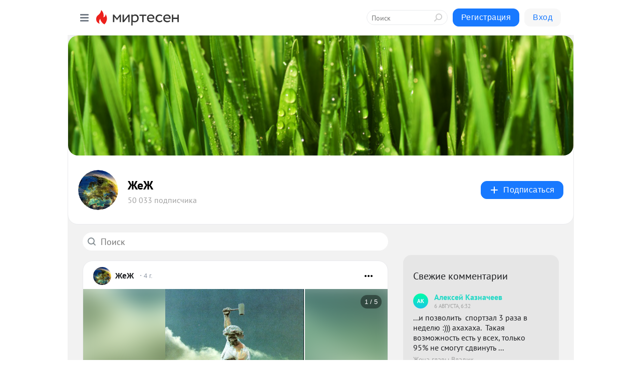

--- FILE ---
content_type: text/html; charset=utf-8
request_url: https://nayavu.mirtesen.ru/blog/?t=%D0%BB%D0%B8%D1%87%D0%BD%D0%BE%D1%81%D1%82%D1%8C
body_size: 29277
content:
<!DOCTYPE html>
<html lang="ru" >
<head>
<meta charset="utf-8" />
<meta name="robots" content="all"/>
<script>window.__SM_COUNTER_ID = 45130;</script>
<title data-react-helmet="true">ЖеЖ - Список материалов - Медиаплатформа МирТесен</title>
<meta name="viewport" content="width=device-width, initial-scale=1"/>

<meta data-react-helmet="true" name="description" content="Свежие материалы тематического канала &quot;ЖеЖ&quot;&quot; в медиаплатформе МирТесен. Подписывайтесь, читайте, комментируйте, ставьте лайки"/><meta data-react-helmet="true" name="keywords" content="одноклассники, однокурсники, соседи, сослуживцы, мир тесен, земляки, старые друзья, география, блоги домов, события вокруг, социальная сеть, карта, дом, работа, web 2.0"/><meta data-react-helmet="true" property="og:image" content="https://mtdata.ru/u24/groupD218/7cbe81ff89426e8ffe2cf32bc7440238-0/__tophat_background.jpeg"/><meta data-react-helmet="true" property="og:image:width" content="1200"/><meta data-react-helmet="true" property="og:image:height" content="628"/><meta data-react-helmet="true" property="og:image:alt" content="ЖеЖ - Список материалов - Медиаплатформа МирТесен"/><meta data-react-helmet="true" property="twitter:image" content="https://mtdata.ru/u24/groupD218/7cbe81ff89426e8ffe2cf32bc7440238-0/__tophat_background.jpeg"/><meta data-react-helmet="true" property="vk:image" content="https://mtdata.ru/u24/groupD218/7cbe81ff89426e8ffe2cf32bc7440238-0/__tophat_background.jpeg"/><meta data-react-helmet="true" property="og:description" content="Свежие материалы тематического канала &quot;ЖеЖ&quot;&quot; в медиаплатформе МирТесен. Подписывайтесь, читайте, комментируйте, ставьте лайки"/><meta data-react-helmet="true" property="twitter:description" content="Свежие материалы тематического канала &quot;ЖеЖ&quot;&quot; в медиаплатформе МирТесен. Подписывайтесь, читайте, комментируйте, ставьте лайки"/><meta data-react-helmet="true" property="og:site_name" content="ЖеЖ - МирТесен"/><meta data-react-helmet="true" property="og:site" content="ЖеЖ - МирТесен"/><meta data-react-helmet="true" property="og:type" content="article"/><meta data-react-helmet="true" property="og:url" content="https://nayavu.mirtesen.ru/blog/?t=%D0%BB%D0%B8%D1%87%D0%BD%D0%BE%D1%81%D1%82%D1%8C"/><meta data-react-helmet="true" property="og:title" content="ЖеЖ - Список материалов - Медиаплатформа МирТесен"/><meta data-react-helmet="true" property="twitter:card" content="summary_large_image"/><meta data-react-helmet="true" property="twitter:title" content="ЖеЖ - Список материалов - Медиаплатформа МирТесен"/>
<link data-react-helmet="true" rel="image_src" href="https://mtdata.ru/u24/groupD218/7cbe81ff89426e8ffe2cf32bc7440238-0/__tophat_background.jpeg"/><link data-react-helmet="true" rel="canonical" href="https://nayavu.mirtesen.ru/blog/"/><link data-react-helmet="true" rel="index" href="https://nayavu.mirtesen.ru"/><link data-react-helmet="true" rel="alternate" type="application/atom+xml" title="ЖеЖ - МирТесен" href="https://nayavu.mirtesen.ru/blog/atom"/><link data-react-helmet="true" rel="alternate" type="application/atom+xml" title="ЖеЖ - МирТесен" href="https://nayavu.mirtesen.ru/blog/rss"/><link data-react-helmet="true" rel="icon" href="/favicon.ico" type="image/x-icon" sizes="16x16"/><link data-react-helmet="true" rel="shortcut icon" href="/favicon.ico" type="image/x-icon" sizes="16x16"/>

<link rel="stylesheet" href="https://alpha.mirtesen.ru/assets/modern/bundle.async.390fc67b829a9a691b15.css" media="print" onload="this.media='all'">
<link rel="stylesheet" href="https://alpha.mirtesen.ru/assets/modern/bundle.blog.2957bd024124c219641e.css" />
</head>
<body >



<div id="root"><div class="app blog-post-list-page"><div id="layout" class="post-list-layout bg-gray"><div id="main-container" class="not-admin"><header id="header"><div class="header-wrapper" style="width:auto"><div class="header-container"><div class="header"><div class="header__navigation"></div></div></div></div></header><div id="three-column-container"><div id="very-left-column" class=""><div class="sticky-wrap" style="left:0"><div class="sticky__content"><div class="left-menu"><div class="left-menu__blog"><div class="left-menu__item left-menu__blog-item"><div class="left-menu__item_title left-menu__item_header">ЖеЖ</div><a class="left-menu__item_element" href="https://nayavu.mirtesen.ru/">Главная</a><a class="left-menu__item_element" href="https://nayavu.mirtesen.ru/blog">Блог</a><a class="left-menu__item_element" href="https://nayavu.mirtesen.ru/_/upravlenieinformatsiey">Управление информ...</a><a class="left-menu__item_element" href="https://nayavu.mirtesen.ru/_/istoriyachelovechestva">История человечества</a><a class="left-menu__item_element" href="https://nayavu.mirtesen.ru/_/poeznostidlyazhiznivsotsiume">Полезности для жи...</a><a class="left-menu__item_element" href="https://nayavu.mirtesen.ru/_/etotrealnyiymir">Этот реальный мир</a><a class="left-menu__item_element" href="https://nayavu.mirtesen.ru/_/odengah">О деньгах</a><a class="left-menu__item_element" href="https://nayavu.mirtesen.ru/_/zdorove">Здоровье</a><button class="left-menu__item_button">Показать все<svg class="svg-icon"><use href="/images/icons.svg?v=1768920#angle-down"></use></svg></button></div><div class="left-menu__item left-menu__blog-item"><div class="left-menu__item_title left-menu__item_header"></div><i class="left-menu__item_delimiter"></i><a class="left-menu__item_element" href="https://nayavu.mirtesen.ru/blog/latest">Новые</a><a class="left-menu__item_element" href="https://nayavu.mirtesen.ru/blog/interesting">Лучшие</a><a class="left-menu__item_element" href="https://nayavu.mirtesen.ru/blog/commented">Обсуждаемые</a><a class="left-menu__item_element" href="https://nayavu.mirtesen.ru/comments">Комментарии</a><a class="left-menu__item_element" href="https://nayavu.mirtesen.ru/people">Участники сайта</a></div></div><div class="left-menu__item" id="topics-menu"><div class="left-menu__item_title" id="topics-menu-title">Рубрики</div><a class="left-menu__item_element" href="//mirtesen.ru/topic/cooking?utm_medium=from_left_sidebar"><span><img src="//static.mtml.ru/images/topics/cooking.svg" alt="cooking" loading="lazy" width="16" height="16"/></span><span>Кулинария</span></a><a class="left-menu__item_element" href="//mirtesen.ru/topic/family?utm_medium=from_left_sidebar"><span><img src="//static.mtml.ru/images/topics/family.svg" alt="family" loading="lazy" width="16" height="16"/></span><span>Дети и семья</span></a><a class="left-menu__item_element" href="//mirtesen.ru/topic/show?utm_medium=from_left_sidebar"><span><img src="//static.mtml.ru/images/topics/show.svg" alt="show" loading="lazy" width="16" height="16"/></span><span>Шоу-бизнес</span></a><a class="left-menu__item_element" href="//mirtesen.ru/topic/politics?utm_medium=from_left_sidebar"><span><img src="//static.mtml.ru/images/topics/politics.svg" alt="politics" loading="lazy" width="16" height="16"/></span><span>Политика</span></a><a class="left-menu__item_element" href="//mirtesen.ru/topic/health?utm_medium=from_left_sidebar"><span><img src="//static.mtml.ru/images/topics/health.svg" alt="health" loading="lazy" width="16" height="16"/></span><span>Здоровье</span></a><button class="left-menu__item_button">Показать все<svg class="svg-icon"><use href="/images/icons.svg?v=1768920#angle-down"></use></svg></button></div><div class="left-menu__item"><div class="left-menu__item_title left-menu__item_header"><a href="https://mirtesen.ru/" class="left-menu__item_title-anchor">Моя лента</a></div><a href="https://mirtesen.ru/chats" class="left-menu__item_element left-menu__item_element_chat" target="_self"><span><img src="//static.mtml.ru/images/icons_v2/chats.svg" alt="ЧАТЫ" loading="lazy" width="16" height="16"/></span><span id="chats-tooltip">ЧАТЫ</span></a><a href="https://mirtesen.ru/polls" class="left-menu__item_element left-menu__item_element_poll" target="_self"><span><img src="//static.mtml.ru/images/icons_v2/vote.svg" alt="Опросы" loading="lazy" width="28" height="28"/></span><span id="polls-tooltip">Опросы</span></a><a href="https://mirtesen.ru/bloggers" class="left-menu__item_element" target="_self"><span><img src="//static.mtml.ru/images/icons_v2/IconBloggersColor.svg" alt="Блогеры" loading="lazy" width="17" height="17"/></span><span id="bloggers-tooltip">Блогеры</span></a><a href="https://mirtesen.ru/user-posts" class="left-menu__item_element" target="_self"><span><img src="//static.mtml.ru/images/icons_v2/IconUserContent.svg" alt="Глас народа" loading="lazy" width="16" height="16"/></span><span id="user-posts-tooltip">Глас народа</span></a><a href="https://mirtesen.ru/popular/liked" class="left-menu__item_element" target="_self"><span><img src="//static.mtml.ru/images/icons_v2/IconPopularColor.svg" alt="Популярное" loading="lazy" width="13" height="16"/></span><span id="popular-posts-tooltip">Популярное</span></a><a href="https://mirtesen.ru/popular/commented" class="left-menu__item_element" target="_self"><span><img src="//static.mtml.ru/images/icons_v2/IconDiscussColor.svg" alt="Обсуждаемое" loading="lazy" width="14" height="14"/></span><span id="commented-posts-tooltip">Обсуждаемое</span></a></div><div class="left-menu__item" id="common-menu"><a href="https://k41tv.app.link/sidebarlink" class="btn btn-primary btn-primary_left-menu" target="_blank" id="app-tooltip"><svg class="svg"><use href="/images/icons.svg#app-icon"></use></svg><span class="left-menu__item_element-text">Мессенджер МТ</span></a><a href="https://info.mirtesen.ru/about" class="left-menu__item_element" target="_blank"><span><img src="//static.mtml.ru/images/icons_v2/IconAbout.svg" alt="О компании" loading="lazy" width="9" height="14"/></span><span class="left-menu__item_element-text">О компании</span></a><a href="https://info.mirtesen.ru/glagol" class="left-menu__item_element" target="_blank"><span><img src="//static.mtml.ru/images/icons_v2/icon-glagol.svg" alt="О редакции ГлагоL" loading="lazy" width="8" height="13"/></span><span class="left-menu__item_element-text">О редакции ГлагоL</span></a><a href="https://info.mirtesen.ru/news" class="left-menu__item_element" target="_blank"><span><img src="//static.mtml.ru/images/icons_v2/IconNews.svg" alt="Новости" loading="lazy" width="16" height="14"/></span><span class="left-menu__item_element-text">Новости</span></a><a href="https://info.mirtesen.ru/partners" class="left-menu__item_element" target="_blank"><span><img src="//static.mtml.ru/images/icons_v2/IconPartners.svg" alt="Партнерам" loading="lazy" width="16" height="13"/></span><span class="left-menu__item_element-text">Партнерам</span></a><a href="https://info.mirtesen.ru/promo" class="left-menu__item_element" target="_blank"><span><img src="//static.mtml.ru/images/icons_v2/IconAdvertizing.svg" alt="Рекламодателям" loading="lazy" width="17" height="16"/></span><span class="left-menu__item_element-text">Рекламодателям</span></a><a href="https://mirtesen.ru/feedback/report" class="left-menu__item_element" target="_blank"><span><img src="//static.mtml.ru/images/icons_v2/IconFeedback.svg" alt="Обратная связь" loading="lazy" width="16" height="13"/></span><span class="left-menu__item_element-text">Обратная связь</span></a><a href="https://mirtesen.ru/feedback/report/spam" class="left-menu__item_element" target="_blank"><span><img src="//static.mtml.ru/images/icons_v2/IconSpam.svg" alt="Пожаловаться на спам" loading="lazy" width="15" height="14"/></span><span class="left-menu__item_element-text">Пожаловаться на спам</span></a><a href="https://info.mirtesen.ru/agreement" class="left-menu__item_element" target="_blank"><span><img src="//static.mtml.ru/images/icons_v2/IconAgreement.svg" alt="Соглашение" loading="lazy" width="15" height="16"/></span><span class="left-menu__item_element-text">Соглашение</span></a><a href="https://info.mirtesen.ru/recommendation_rules" class="left-menu__item_element" target="_blank"><span><img src="//static.mtml.ru/images/icons_v2/IconAgreement.svg" alt="Рекомендательные технологии" loading="lazy" width="15" height="16"/></span><span class="left-menu__item_element-text">Рекомендательные технологии</span></a></div></div><p class="recommendation-tech">На информационном ресурсе применяются <a href="https://info.mirtesen.ru/recommendation_rules">рекомендательные технологии</a> (информационные технологии предоставления информации на основе сбора, систематизации и анализа сведений, относящихся к предпочтениям пользователей сети &quot;Интернет&quot;, находящихся на территории Российской Федерации)</p><div class="mt-tizer-ad-block"><div class="partner-block-wrapper"><div id="unit_99821"></div></div></div></div></div></div><div id="content-container"><div id="secondary-header" class="secondary-header secondary-header_blog"><div class="secondary-header__top secondary-header__top_has-background" style="background-image:url(//mtdata.ru/u24/groupD218/7cbe81ff89426e8ffe2cf32bc7440238-0/__tophat_background.jpeg)"></div><div class="secondary-header__middle secondary-header__middle_with-top"><div id="secondary-header-logo" class="secondary-header__logo-outer"><div class="secondary-header__logo-wrap"><a class="userlogo userlogo_xl" href="https://nayavu.mirtesen.ru/?utm_referrer=mirtesen.ru" title="" target="" data-rjs="//mtdata.ru/u25/groupEC1E/01656188e2b909a7d54c82b5a1b0d8a5-0/__logo.jpeg"></a></div></div><div class="secondary-header__title-wrap"><div class="secondary-header__title-subscribers"><h1 class="secondary-header__title"><a class="secondary-header__title-link" href="https://nayavu.mirtesen.ru/?utm_referrer=mirtesen.ru" style="color:#000" rel="nofollow">ЖеЖ</a></h1><i class="secondary-header__subscribers">50 033 подписчика</i></div></div><div><div id="mt-dropdown-menu" class="mt-dropdown-menu"><button appearance="btn" title="Подписаться" type="button" class="mt-dropdown-menu__btn btn btn-primary"><svg class="svg-icon"><use href="/images/icons.svg?v=1768920#cross"></use></svg>Подписаться</button></div></div></div></div><div id="double-column-container"><div id="right-column"><div class="partner-block-wrapper"><div id="unit_95129"></div></div><div class="partner-block-wrapper"><div id="unit_99810"></div></div><div class="right-column-comments right-column-comments_blog"><h3 class="right-column-comments__title">Свежие комментарии</h3><ul class="right-column-comments-list"><li class="right-column-comments-item"><a href="https://mirtesen.ru/people/341648935" class="right-column-comments-item__author"><span class="userlogo userlogo_s" href="" style="background:linear-gradient(hsl(159, 100%, 50%), hsl(189, 80%, 50%))" target="">АК</span><div class="right-column-comments-item__author__info"><i class="right-column-comments-item__author__name" style="color:hsl(174, 70%, 50%)">Алексей Казначеев</i><i class="right-column-comments-item__pubdate"></i></div></a><div class="right-column-comments-item__post"><span class="right-column-comments-item__post__message">...и позволить  спортзал 3 раза в неделю :))) ахахаха.  Такая возможность есть у всех, только 95% не смогут сдвинуть ...</span><span class="right-column-comments-item__post__title">Жена главы Владик...</span></div></li><li class="right-column-comments-item"><a href="https://mirtesen.ru/people/540405911" class="right-column-comments-item__author"><span class="userlogo userlogo_s" href="" style="background:linear-gradient(hsl(171, 100%, 50%), hsl(201, 80%, 50%))" target="">ВМ</span><div class="right-column-comments-item__author__info"><i class="right-column-comments-item__author__name" style="color:hsl(186, 70%, 50%)">Вероника Макарова</i><i class="right-column-comments-item__pubdate"></i></div></a><div class="right-column-comments-item__post"><span class="right-column-comments-item__post__message">https://zelluloza.ru/blogs/1855363-kak-pridumat-imya-personaju/</span><span class="right-column-comments-item__post__title">Fan ID: пугает ли...</span></div></li><li class="right-column-comments-item"><a href="https://mirtesen.ru/people/540405911" class="right-column-comments-item__author"><span class="userlogo userlogo_s" href="" style="background:linear-gradient(hsl(171, 100%, 50%), hsl(201, 80%, 50%))" target="">ВМ</span><div class="right-column-comments-item__author__info"><i class="right-column-comments-item__author__name" style="color:hsl(186, 70%, 50%)">Вероника Макарова</i><i class="right-column-comments-item__pubdate"></i></div></a><div class="right-column-comments-item__post"><span class="right-column-comments-item__post__message">Как придумать имя персонажу
Имя персонажа — это не просто случайный набор символов, а важный элемент, который может м...</span><span class="right-column-comments-item__post__title">Fan ID: пугает ли...</span></div></li></ul></div><div class="sticky2" style="top:30px"><div class="partner-block-wrapper"><div id="unit_99808"></div></div></div></div><div id="content-column"><div class="blog-post-list"><div class="mt-search-input"><input type="text" placeholder="Поиск" name="search" autoComplete="off" class="mt-search-input__input" spellcheck="false" value=""/><i class="mt-search-input__icon"><svg class="svg-icon"><use href="/images/icons.svg?v=1768920#search"></use></svg></i></div><div class="clearfix inft-scroll"><article class="inft blog-post"><article class="post-card"><div class="post-card__header"><div class="post-card__main"><div class="post-card__info-without-topic"><a class="post-card__logo" href="//nayavu.mirtesen.ru?utm_referrer=mirtesen.ru" target="_self"><span class="userlogo" href="" title="" target="" data-rjs="//mtdata.ru/u25/groupEC1E/01656188e2b909a7d54c82b5a1b0d8a5-0/__logo.jpeg"></span></a><a class="post-card__author" href="//nayavu.mirtesen.ru?utm_referrer=mirtesen.ru" target="_self"><div class="post-author"><span>ЖеЖ</span></div></a><a href="//nayavu.mirtesen.ru/blog/43821660301/Zrelaya-lichnost?utm_referrer=mirtesen.ru" class="pubdate post-card__pubdate" target="_self"></a></div></div><div class="post-card__context-actions"><div id="mt-dropdown-menu" class="mt-dropdown-menu context-dropdown"><button type="button" class="mt-dropdown-menu__btn"><svg class="svg-icon"><use href="/images/icons.svg?v=1768920#more"></use></svg></button></div></div></div><div class="post-card__content"><div class="post-card__media"></div><div class="post-card__description"><div class="post-preview"><h3 class="post-preview__title">Зрелая личность</h3><div class="post-preview__description"><div><br /><br /><b>Человек делает себя сам, на данной картинке это хорошо показано. Но обратите внимание — статуя может высекать себя потому, что у неё уже есть тело, голова и руки, без них ни о какой работе не может идти речи. Значит, человек может создавать себя сам только с определённого момента</div>...<a class="post-preview__more" data-link="more" href="//nayavu.mirtesen.ru/blog/43821660301/Zrelaya-lichnost?utm_referrer=mirtesen.ru">Далее</a></div></div></div></div><div class="post-card__footer"><div class="post-controls"><div><div class="post-actions"><div class="post-actions__push"></div></div></div></div></div><span></span></article></article><div class="adfox-outer blog-post-list__ad-block"><div class="partner-block-wrapper"><div id="unit_99818"></div></div></div><article class="inft blog-post"><article class="post-card"><div class="post-card__header"><div class="post-card__main"><div class="post-card__info-without-topic"><a class="post-card__logo" href="//nayavu.mirtesen.ru?utm_referrer=mirtesen.ru" target="_self"><span class="userlogo" href="" title="" target="" data-rjs="//mtdata.ru/u25/groupEC1E/01656188e2b909a7d54c82b5a1b0d8a5-0/__logo.jpeg"></span></a><a class="post-card__author" href="//nayavu.mirtesen.ru?utm_referrer=mirtesen.ru" target="_self"><div class="post-author"><span>ЖеЖ</span></div></a><a href="//nayavu.mirtesen.ru/blog/43927999692/Virdzhiniya-Apgar-geniy-spasshiy-detskie-zhizni-i-eyo-idealnoe-p?utm_referrer=mirtesen.ru" class="pubdate post-card__pubdate" target="_self"></a></div></div><div class="post-card__context-actions"><div id="mt-dropdown-menu" class="mt-dropdown-menu context-dropdown"><button type="button" class="mt-dropdown-menu__btn"><svg class="svg-icon"><use href="/images/icons.svg?v=1768920#more"></use></svg></button></div></div></div><div class="post-card__content"><div class="post-card__media"></div><div class="post-card__description"><div class="post-preview"><h3 class="post-preview__title">Вирджиния Апгар: гений, спасший детские жизни, и её идеальное преступление</h3><div class="post-preview__description"><div><b>Её имя слышала каждая женщина, ставшая матерью самым обычным из способов. Звоня из роддома, радостно передавала мужу: «Ребёнок — 9 баллов из 10». Имеется в виду оценка по шкале Апгар. И Апгар — это очень конкретный человек.</b><br /><br /><br /><br />Оценка по шкале Апгар была изобретена больше</div>...<a class="post-preview__more" data-link="more" href="//nayavu.mirtesen.ru/blog/43927999692/Virdzhiniya-Apgar-geniy-spasshiy-detskie-zhizni-i-eyo-idealnoe-p?utm_referrer=mirtesen.ru">Далее</a></div></div></div></div><div class="post-card__footer"><div class="post-controls"><div><div class="post-actions"><div class="post-actions__push"></div></div></div></div></div><span></span></article></article><article class="inft blog-post"><article class="post-card"><div class="post-card__header"><div class="post-card__main"><div class="post-card__info-without-topic"><a class="post-card__logo" href="//nayavu.mirtesen.ru?utm_referrer=mirtesen.ru" target="_self"><span class="userlogo" href="" title="" target="" data-rjs="//mtdata.ru/u25/groupEC1E/01656188e2b909a7d54c82b5a1b0d8a5-0/__logo.jpeg"></span></a><a class="post-card__author" href="//nayavu.mirtesen.ru?utm_referrer=mirtesen.ru" target="_self"><div class="post-author"><span>ЖеЖ</span></div></a><a href="//nayavu.mirtesen.ru/blog/43951181887/Edinstvennyiy-chelovek-v-SSSR-poluchivshiy-sem-Stalinskih-premiy?utm_referrer=mirtesen.ru" class="pubdate post-card__pubdate" target="_self"></a></div></div><div class="post-card__context-actions"><div id="mt-dropdown-menu" class="mt-dropdown-menu context-dropdown"><button type="button" class="mt-dropdown-menu__btn"><svg class="svg-icon"><use href="/images/icons.svg?v=1768920#more"></use></svg></button></div></div></div><div class="post-card__content"><div class="post-card__media"></div><div class="post-card__description"><div class="post-preview"><h3 class="post-preview__title">Единственный человек в СССР, получивший семь Сталинских премий</h3><div class="post-preview__description"><div>Кем он был и за что заслужил столько наград?<br /><br /><br /><br />Помимо орденов и медалей, в Советском Союзе существовала и премиальная форма поощрения граждан. Сталинская премия просуществовала в СССР всего 14 лет, но успела обрасти собственной интересной историей. Премия была учреждена в 1939</div>...<a class="post-preview__more" data-link="more" href="//nayavu.mirtesen.ru/blog/43951181887/Edinstvennyiy-chelovek-v-SSSR-poluchivshiy-sem-Stalinskih-premiy?utm_referrer=mirtesen.ru">Далее</a></div></div></div></div><div class="post-card__footer"><div class="post-controls"><div><div class="post-actions"><div class="post-actions__push"></div></div></div></div></div><span></span></article></article><article class="inft blog-post"><article class="post-card"><div class="post-card__header"><div class="post-card__main"><div class="post-card__info-without-topic"><a class="post-card__logo" href="//nayavu.mirtesen.ru?utm_referrer=mirtesen.ru" target="_self"><span class="userlogo" href="" title="" target="" data-rjs="//mtdata.ru/u25/groupEC1E/01656188e2b909a7d54c82b5a1b0d8a5-0/__logo.jpeg"></span></a><a class="post-card__author" href="//nayavu.mirtesen.ru?utm_referrer=mirtesen.ru" target="_self"><div class="post-author"><span>ЖеЖ</span></div></a><a href="//nayavu.mirtesen.ru/blog/43504393844/Lyubimyiy-uchenik-Suvorova-kotorogo-tak-ne-lyubili-sovetskie-ist?utm_referrer=mirtesen.ru" class="pubdate post-card__pubdate" target="_self"></a></div></div><div class="post-card__context-actions"><div id="mt-dropdown-menu" class="mt-dropdown-menu context-dropdown"><button type="button" class="mt-dropdown-menu__btn"><svg class="svg-icon"><use href="/images/icons.svg?v=1768920#more"></use></svg></button></div></div></div><div class="post-card__content"><div class="post-card__media"></div><div class="post-card__description"><div class="post-preview"><h3 class="post-preview__title">Любимый ученик Суворова, которого так не любили советские историки</h3><div class="post-preview__description"><div><br /><br />Когда говорят про русских военачальников, учеников Суворова, которых сам Александр Васильевич особо выделял, то упоминают Багратиона и Кутузова. И практически никогда не вспоминают фамилию человека, которого великий русский полководец ценил не менее Багратиона. Что интересно, пути этого</div>...<a class="post-preview__more" data-link="more" href="//nayavu.mirtesen.ru/blog/43504393844/Lyubimyiy-uchenik-Suvorova-kotorogo-tak-ne-lyubili-sovetskie-ist?utm_referrer=mirtesen.ru">Далее</a></div></div></div></div><div class="post-card__footer"><div class="post-controls"><div><div class="post-actions"><div class="post-actions__push"></div></div></div></div></div><span></span></article></article><div class="adfox-outer blog-post-list__ad-block"><div class="partner-block-wrapper"><div id="unit_99818"></div></div></div><article class="inft blog-post"><article class="post-card"><div class="post-card__header"><div class="post-card__main"><div class="post-card__info-without-topic"><a class="post-card__logo" href="//nayavu.mirtesen.ru?utm_referrer=mirtesen.ru" target="_self"><span class="userlogo" href="" title="" target="" data-rjs="//mtdata.ru/u25/groupEC1E/01656188e2b909a7d54c82b5a1b0d8a5-0/__logo.jpeg"></span></a><a class="post-card__author" href="//nayavu.mirtesen.ru?utm_referrer=mirtesen.ru" target="_self"><div class="post-author"><span>ЖеЖ</span></div></a><a href="//nayavu.mirtesen.ru/blog/43323679061/Dmitriy-Nikolayevich-Verderevskiy?utm_referrer=mirtesen.ru" class="pubdate post-card__pubdate" target="_self"></a></div></div><div class="post-card__context-actions"><div id="mt-dropdown-menu" class="mt-dropdown-menu context-dropdown"><button type="button" class="mt-dropdown-menu__btn"><svg class="svg-icon"><use href="/images/icons.svg?v=1768920#more"></use></svg></button></div></div></div><div class="post-card__content"><div class="post-card__media"></div><div class="post-card__description"><div class="post-preview"><h3 class="post-preview__title">Дмитрий Николаевич Вердеревский</h3><div class="post-preview__description"><div><br />Морской министр Д.Н. Вердеревский. Ист. изобр. в книге: Владимир Шигин<br />Пуля для адмирала Кетлинского<br /><br /><b>Дмитрий Николаевич Вердеревский</b> ( 1873 — 1946/1947) — контр-адмирал (6.12.1916), участник рус.-японской войны 1904-05 и первой мировой войны, герой морской битвы у</div>...<a class="post-preview__more" data-link="more" href="//nayavu.mirtesen.ru/blog/43323679061/Dmitriy-Nikolayevich-Verderevskiy?utm_referrer=mirtesen.ru">Далее</a></div></div></div></div><div class="post-card__footer"><div class="post-controls"><div><div class="post-actions"><div class="post-actions__push"></div></div></div></div></div><span></span></article></article><span></span><div></div><div class="inft-scroll__loader"></div></div><nav class="pagination"><ul class="blog-post__pagination"><li>Страница: <!-- -->1<!-- --> </li><li><a href="/blog/?t=%D0%BB%D0%B8%D1%87%D0%BD%D0%BE%D1%81%D1%82%D1%8C&amp;page=2">Вперед</a></li></ul></nav></div></div></div></div></div></div><div style="position:fixed;bottom:50px;right:0;cursor:pointer;transition-duration:0.2s;transition-timing-function:linear;transition-delay:0s;z-index:10;display:none"><div id="scroll-top"><div>наверх</div></div></div></div><div></div></div></div>
<div id="messenger-portal" class="messenger-embedded"></div>
<script>window.__PRELOADED_STATE__ = {"blogDomain":{},"promotion":{"popup":{},"activeTab":"platform","sections":{"platform":{"title":"Реклама на Платформе","isMenu":true,"changed":false,"forDevs":true},"settings":{"title":"Настройки рекламы","isMenu":true,"changed":false,"forDevs":true},"item":{"title":"Редактирование объекта","isMenu":false,"changed":false,"forDevs":true},"itemAdd":{"title":"Добавление объекта","isMenu":false,"changed":false,"forDevs":true},"deposit":{"title":"Пополнение баланса","isMenu":false,"changed":false,"forDevs":true},"stats":{"title":"Статистика рекламы","isMenu":true,"changed":false,"forDevs":true}},"changed":{"platform":false,"settings":false,"item":false,"stats":false},"data":{"platform":"","settings":{"currentBalance":0,"spentBalance":0,"groupItem":{"id":null,"status":"STATUS_PENDING","dateStart":null,"dateEnd":null,"fullClicksLimit":null,"dayClicksLimit":null,"clickPrice":null,"utmSource":null,"utmMedium":null,"utmCampaign":null,"targetGeoIds":null,"targetIsMale":null,"targetAgeMin":null,"targetAgeMax":null,"targetTime":null,"title":null,"canChangeStatus":null,"inRotation":false,"fullClicks":0,"dayClicks":0},"blogpostItems":[]},"item":{"id":null,"status":"STATUS_PENDING","dateStart":null,"dateEnd":null,"fullClicksLimit":null,"dayClicksLimit":null,"clickPrice":null,"utmSource":null,"utmMedium":null,"utmCampaign":null,"targetGeoIds":null,"targetIsMale":null,"targetAgeMin":null,"targetAgeMax":null,"targetTime":null,"title":null,"canChangeStatus":null,"inRotation":false,"fullClicks":0,"dayClicks":0},"itemAdd":{"url":null},"deposit":{"value":""},"stats":{"periodFrom":"2025-12-31","periodTo":"2026-01-20"}},"errors":{}},"editComments":{"activeTab":"stats","sections":{"stats":{"title":"Статистика","isMenu":true,"changed":false,"forDevs":true},"settings":{"title":"Настройки","isMenu":true,"changed":false,"forDevs":true}},"changed":{"stats":false,"settings":false},"data":{"stats":{"periodFrom":"2026-01-13","periodTo":"2026-01-20"},"settings":{"applyForCommentsEnabled":0,"commonEnabled":0,"siteEnabled":0,"keyWords":[]}},"errors":{}},"actionVote":{},"header":{"sidebarEnabled":false,"sidebarIsOpen":false},"messageNotifications":{"items":[],"startFrom":0,"nextFrom":0,"hasMoreItems":true,"busy":false},"activityNotifications":{"items":[],"nextFrom":"","hasMoreItems":true,"busy":false},"headerSearch":{"value":"","result":{"people":[],"groups":[],"posts":[]},"isLoading":false,"hasResults":false},"rssEditor":{"editKey":null,"type":"add","loading":{"defaultImage":false},"values":{"maxTextLength":0,"publicationDelay":0,"useFullText":false,"useShortDesctiption":false,"ignoreMediaTags":false,"rssSourceLink":"","autoRefreshImportedThemes":false,"pregTemplateTextSearch":"","pregTemplateTextChange":"","xpathLongText":"","xpathImage":"","showCategory":"","importCategory":"","keepImages":false,"keepLinks":false,"keepIframes":false,"useEmbedCode":false,"useYandexTurbo":false,"addYandexGenreTags":false,"loadingTimout":0,"hideSourceLink":false,"defaultImage":""}},"telegramEditor":{"editKey":null,"type":"add","values":{"username":null,"signature":""}},"auth":{"user":null,"groupPrivileges":{},"viewedTooltips":{}},"authForm":{"isBusy":false,"widgetId":"0","instances":{"0":{"isOpen":false,"activeTab":"login","callAndSmsLimits":{"apiLimits":{"smsAllowed":true,"callAllowed":true,"smsTimeLimitExceededMsg":"","callTimeLimitExceededMsg":""},"timers":{}},"params":{"login":{"phone":"","code":"","mode":"SMS","step":"","errorMap":{}},"loginByEmail":{"email":"","password":"","remember":"on","step":"","errorMap":{}},"registration":{"name":"","lastname":"","email":"","phone":"","code":"","mode":"SMS","step":"","errorMap":{}},"registrationByEmail":{"email":"","name":"","phone":"","code":"","mode":"SMS","step":"","errorMap":{}},"password":{"email":"","errorMap":{}}}}}},"blogModerators":{"staff":[],"popup":{"popupType":null,"userInfo":null},"errors":{},"radioBtnValue":null},"logoEditor":{"image":null,"allowZoomOut":false,"position":{"x":0.5,"y":0.5},"scale":1,"rotate":0,"borderRadius":0,"width":100,"height":100,"border":0,"isEmpty":true,"type":"blog"},"headerBackgroundEditor":{"image":null,"type":"blog","allowZoomOut":false,"position":{"x":0.5,"y":0.5},"scale":1,"rotate":0,"borderRadius":0,"blogHeight":240,"profileHeight":240,"border":0,"isEmpty":true},"titleEditor":{"title":""},"secondaryHeader":{"logoSwitcher":false,"titleSwitcher":false,"backgroundSwitcher":false,"logoEditor":false,"titleEditor":false,"backgroundEditor":false},"blogMenuSettings":{"isChanged":false,"menuItems":[],"currentIndex":null,"menuItem":{},"staticWidgetsToRemove":[],"context":{"add":{"title":"Добавление раздела","saveButton":"Добавить"},"edit":{"title":"Раздел: ","saveButton":"Сохранить","remove":"Удалить раздел"}},"errors":{}},"siteSettings":{},"siteSettingsLeftMenu":{"sitesDropdown":false},"promotionLeftMenu":{},"editCommentsLeftMenu":{},"blogPostList":{"searchValue":"","search":{"results":null,"page":0,"hasMore":true,"isLoading":false},"blogPostList":[{"id":43821660301,"title":"Зрелая личность","url":"//nayavu.mirtesen.ru/blog/43821660301?utm_referrer=mirtesen.ru","seo_url":"//nayavu.mirtesen.ru/blog/43821660301/Zrelaya-lichnost?utm_referrer=mirtesen.ru","canonical_url":"https://matveychev-oleg.livejournal.com/12574294.html","created":1642179690,"date":1642179604,"publish_time":null,"status":"STATUS_ACTIVE","isTitleHidden":false,"preview_text":"\x3cbr />\x3cbr />\x3cb>Человек делает себя сам, на данной картинке это хорошо показано. Но обратите внимание — статуя может высекать себя потому, что у неё уже есть тело, голова и руки, без них ни о какой работе не может идти речи. Значит, человек может создавать себя сам только с определённого момента","comments_count":0,"post_type":"post","likes":{"count":1,"user_likes":0,"can_like":0,"marks_pluses":1,"marks_minuses":0,"user_like_attr":null,"like_attr_ids":[{"id":100,"count":1}]},"from_id":897913199,"from":{"id":897913199,"display_name":"Эвелина","url":"//mirtesen.ru/people/897913199","photo_original":"//mtdata.ru/u23/photo7938/20749644905-0/original.jpeg","isAuthenticAccount":false},"group":{"display_name":"ЖеЖ","url":"//nayavu.mirtesen.ru","photo_original":"//mtdata.ru/u25/groupEC1E/01656188e2b909a7d54c82b5a1b0d8a5-0/__logo.jpeg","id":30866075385,"canViewBlogPostCreator":true,"showSubscribersAmount":true,"is_subscribed":false,"is_member":false,"is_owner":false,"is_staff":false,"created":1349169570},"attachments":[{"photo":{"id":20419821537,"photo_original":"//mtdata.ru/u4/photo6479/20419821537-0/original.jpg#20419821537","title":"1","width":511,"height":679}},{"photo":{"id":20089040084,"photo_original":"//mtdata.ru/u4/photo9986/20089040084-0/original.png#20089040084","title":"1","width":219,"height":260}},{"photo":{"id":20312112933,"photo_original":"//mtdata.ru/u4/photoD3FF/20312112933-0/original.png#20312112933","title":"1","width":300,"height":392}},{"photo":{"id":20642894386,"photo_original":"//mtdata.ru/u4/photoC77A/20642894386-0/original.jpg#20642894386","title":"1","width":745,"height":411}},{"photo":{"id":20865967235,"photo_original":"//mtdata.ru/u4/photo4CCC/20865967235-0/original.jpg#20865967235","title":"1","width":807,"height":353}}],"modified":1642472844,"is_draft":false,"is_queued":false,"topic":"psychology","tags":["личность","развитие","общество","психология"],"close_comments":false,"marks_count":1,"reposts":0,"recommendations":null,"foreignPollId":null,"isSlider":null,"padRedirectUrl":"https://mirtesen.ru/url?e=pad_click&pad_page=0&blog_post_id=43821660301","editorStatus":"EDITOR_STATUS_NONE","extraData":null,"notificationsCanBeSent":true,"notificationsSent":false,"notificationsWillBeSent":false,"notificationsLimit":4,"formattedDates":{"iso":"2022-01-14T17:00:04.000Z","ver1":"14 января, 20:00","ver2":"14.01.2022 в 20:00","ver3":"14 янв., 20:00"},"images":[{"main":true,"url":"//mtdata.ru/u4/photo6479/20419821537-0/original.jpg#20419821537","width":511,"height":679},{"main":true,"url":"//mtdata.ru/u4/photo9986/20089040084-0/original.png#20089040084","width":219,"height":260},{"main":true,"url":"//mtdata.ru/u4/photoD3FF/20312112933-0/original.png#20312112933","width":300,"height":392},{"main":true,"url":"//mtdata.ru/u4/photoC77A/20642894386-0/original.jpg#20642894386","width":745,"height":411},{"main":true,"url":"//mtdata.ru/u4/photo4CCC/20865967235-0/original.jpg#20865967235","width":807,"height":353}],"videos":[],"shared_post":null,"mentionedPersons":null},{"id":43927999692,"title":"Вирджиния Апгар: гений, спасший детские жизни, и её идеальное преступление","url":"//nayavu.mirtesen.ru/blog/43927999692?utm_referrer=mirtesen.ru","seo_url":"//nayavu.mirtesen.ru/blog/43927999692/Virdzhiniya-Apgar-geniy-spasshiy-detskie-zhizni-i-eyo-idealnoe-p?utm_referrer=mirtesen.ru","canonical_url":"https://matveychev-oleg.livejournal.com/12478929.html","created":1640080885,"date":1640080802,"publish_time":null,"status":"STATUS_ACTIVE","isTitleHidden":false,"preview_text":"\x3cb>Её имя слышала каждая женщина, ставшая матерью самым обычным из способов. Звоня из роддома, радостно передавала мужу: «Ребёнок — 9 баллов из 10». Имеется в виду оценка по шкале Апгар. И Апгар — это очень конкретный человек.\x3c/b>\x3cbr />\x3cbr />\x3cbr />\x3cbr />Оценка по шкале Апгар была изобретена больше","comments_count":0,"post_type":"post","likes":{"count":0,"user_likes":0,"can_like":0,"marks_pluses":0,"marks_minuses":0,"user_like_attr":null,"like_attr_ids":[]},"from_id":897913199,"from":{"id":897913199,"display_name":"Эвелина","url":"//mirtesen.ru/people/897913199","photo_original":"//mtdata.ru/u23/photo7938/20749644905-0/original.jpeg","isAuthenticAccount":false},"group":{"display_name":"ЖеЖ","url":"//nayavu.mirtesen.ru","photo_original":"//mtdata.ru/u25/groupEC1E/01656188e2b909a7d54c82b5a1b0d8a5-0/__logo.jpeg","id":30866075385,"canViewBlogPostCreator":true,"showSubscribersAmount":true,"is_subscribed":false,"is_member":false,"is_owner":false,"is_staff":false,"created":1349169570},"attachments":[{"photo":{"id":20287477416,"photo_original":"//mtdata.ru/u10/photo7063/20287477416-0/original.jpg#20287477416","title":"1","width":825,"height":547}},{"photo":{"id":20510550265,"photo_original":"//mtdata.ru/u10/photo7028/20510550265-0/original.jpg#20510550265","title":"1","width":825,"height":681}}],"modified":1640080897,"is_draft":false,"is_queued":false,"topic":"politics","tags":["личность","биография","медицина","истории"],"close_comments":false,"marks_count":0,"reposts":0,"recommendations":null,"foreignPollId":null,"isSlider":null,"padRedirectUrl":"https://mirtesen.ru/url?e=pad_click&pad_page=0&blog_post_id=43927999692","editorStatus":"EDITOR_STATUS_NONE","extraData":null,"notificationsCanBeSent":true,"notificationsSent":false,"notificationsWillBeSent":false,"notificationsLimit":4,"formattedDates":{"iso":"2021-12-21T10:00:02.000Z","ver1":"21 декабря, 13:00","ver2":"21.12.2021 в 13:00","ver3":"21 дек., 13:00"},"images":[{"main":true,"url":"//mtdata.ru/u10/photo7063/20287477416-0/original.jpg#20287477416","width":825,"height":547},{"main":true,"url":"//mtdata.ru/u10/photo7028/20510550265-0/original.jpg#20510550265","width":825,"height":681}],"videos":[],"shared_post":null,"mentionedPersons":null},{"id":43951181887,"title":"Единственный человек в СССР, получивший семь Сталинских премий","url":"//nayavu.mirtesen.ru/blog/43951181887?utm_referrer=mirtesen.ru","seo_url":"//nayavu.mirtesen.ru/blog/43951181887/Edinstvennyiy-chelovek-v-SSSR-poluchivshiy-sem-Stalinskih-premiy?utm_referrer=mirtesen.ru","canonical_url":"https://matveychev-oleg.livejournal.com/12385875.html","created":1638122460,"date":1638122426,"publish_time":null,"status":"STATUS_ACTIVE","isTitleHidden":false,"preview_text":"Кем он был и за что заслужил столько наград?\x3cbr />\x3cbr />\x3cbr />\x3cbr />Помимо орденов и медалей, в Советском Союзе существовала и премиальная форма поощрения граждан. Сталинская премия просуществовала в СССР всего 14 лет, но успела обрасти собственной интересной историей. Премия была учреждена в 1939","comments_count":0,"post_type":"post","likes":{"count":0,"user_likes":0,"can_like":0,"marks_pluses":0,"marks_minuses":0,"user_like_attr":null,"like_attr_ids":[]},"from_id":897913199,"from":{"id":897913199,"display_name":"Эвелина","url":"//mirtesen.ru/people/897913199","photo_original":"//mtdata.ru/u23/photo7938/20749644905-0/original.jpeg","isAuthenticAccount":false},"group":{"display_name":"ЖеЖ","url":"//nayavu.mirtesen.ru","photo_original":"//mtdata.ru/u25/groupEC1E/01656188e2b909a7d54c82b5a1b0d8a5-0/__logo.jpeg","id":30866075385,"canViewBlogPostCreator":true,"showSubscribersAmount":true,"is_subscribed":false,"is_member":false,"is_owner":false,"is_staff":false,"created":1349169570},"attachments":[{"photo":{"id":20201397771,"photo_original":"//mtdata.ru/u29/photoEA31/20201397771-0/original.png#20201397771","title":"1","width":600,"height":400}},{"photo":{"id":20870616318,"photo_original":"//mtdata.ru/u29/photoD8A1/20870616318-0/original.png#20870616318","title":"1","width":600,"height":400}}],"modified":1638122470,"is_draft":false,"is_queued":false,"topic":"military","tags":["личность","история СССР","ВОВ","героизм"],"close_comments":false,"marks_count":0,"reposts":0,"recommendations":null,"foreignPollId":null,"isSlider":null,"padRedirectUrl":"https://mirtesen.ru/url?e=pad_click&pad_page=0&blog_post_id=43951181887","editorStatus":"EDITOR_STATUS_NONE","extraData":null,"notificationsCanBeSent":true,"notificationsSent":false,"notificationsWillBeSent":false,"notificationsLimit":4,"formattedDates":{"iso":"2021-11-28T18:00:26.000Z","ver1":"28 ноября, 21:00","ver2":"28.11.2021 в 21:00","ver3":"28 нояб., 21:00"},"images":[{"main":true,"url":"//mtdata.ru/u29/photoEA31/20201397771-0/original.png#20201397771","width":600,"height":400},{"main":true,"url":"//mtdata.ru/u29/photoD8A1/20870616318-0/original.png#20870616318","width":600,"height":400}],"videos":[],"shared_post":null,"mentionedPersons":null},{"id":43504393844,"title":"Любимый ученик Суворова, которого так не любили советские историки","url":"//nayavu.mirtesen.ru/blog/43504393844?utm_referrer=mirtesen.ru","seo_url":"//nayavu.mirtesen.ru/blog/43504393844/Lyubimyiy-uchenik-Suvorova-kotorogo-tak-ne-lyubili-sovetskie-ist?utm_referrer=mirtesen.ru","canonical_url":"https://matveychev-oleg.livejournal.com/12327976.html","created":1636876883,"date":1636876802,"publish_time":null,"status":"STATUS_ACTIVE","isTitleHidden":false,"preview_text":"\x3cbr />\x3cbr />Когда говорят про русских военачальников, учеников Суворова, которых сам Александр Васильевич особо выделял, то упоминают Багратиона и Кутузова. И практически никогда не вспоминают фамилию человека, которого великий русский полководец ценил не менее Багратиона. Что интересно, пути этого","comments_count":0,"post_type":"post","likes":{"count":1,"user_likes":0,"can_like":0,"marks_pluses":1,"marks_minuses":0,"user_like_attr":null,"like_attr_ids":[{"id":100,"count":1}]},"from_id":897913199,"from":{"id":897913199,"display_name":"Эвелина","url":"//mirtesen.ru/people/897913199","photo_original":"//mtdata.ru/u23/photo7938/20749644905-0/original.jpeg","isAuthenticAccount":false},"group":{"display_name":"ЖеЖ","url":"//nayavu.mirtesen.ru","photo_original":"//mtdata.ru/u25/groupEC1E/01656188e2b909a7d54c82b5a1b0d8a5-0/__logo.jpeg","id":30866075385,"canViewBlogPostCreator":true,"showSubscribersAmount":true,"is_subscribed":false,"is_member":false,"is_owner":false,"is_staff":false,"created":1349169570},"attachments":[{"photo":{"id":20808569023,"photo_original":"//mtdata.ru/u25/photoDB1A/20808569023-0/original.jpg#20808569023","title":"1","width":900,"height":577}},{"photo":{"id":20031641872,"photo_original":"//mtdata.ru/u25/photoC6FA/20031641872-0/original.jpg#20031641872","title":"1","width":785,"height":900}},{"photo":{"id":20254714721,"photo_original":"//mtdata.ru/u25/photo3E67/20254714721-0/original.png#20254714721","title":"1","width":764,"height":512}},{"photo":{"id":20477787570,"photo_original":"//mtdata.ru/u25/photoE6C7/20477787570-0/original.jpg#20477787570","title":"1","width":900,"height":600}},{"photo":{"id":20700860419,"photo_original":"//mtdata.ru/u25/photo9520/20700860419-0/original.jpg#20700860419","title":"1","width":800,"height":579}}],"modified":1760068539,"is_draft":false,"is_queued":false,"topic":"military","tags":["личность","история России"],"close_comments":false,"marks_count":1,"reposts":0,"recommendations":null,"foreignPollId":null,"isSlider":null,"padRedirectUrl":"https://mirtesen.ru/url?e=pad_click&pad_page=0&blog_post_id=43504393844","editorStatus":"EDITOR_STATUS_NONE","extraData":null,"notificationsCanBeSent":true,"notificationsSent":false,"notificationsWillBeSent":false,"notificationsLimit":4,"formattedDates":{"iso":"2021-11-14T08:00:02.000Z","ver1":"14 ноября, 11:00","ver2":"14.11.2021 в 11:00","ver3":"14 нояб., 11:00"},"images":[{"main":true,"url":"//mtdata.ru/u25/photoDB1A/20808569023-0/original.jpg#20808569023","width":900,"height":577},{"main":true,"url":"//mtdata.ru/u25/photoC6FA/20031641872-0/original.jpg#20031641872","width":785,"height":900},{"main":true,"url":"//mtdata.ru/u25/photo3E67/20254714721-0/original.png#20254714721","width":764,"height":512},{"main":true,"url":"//mtdata.ru/u25/photoE6C7/20477787570-0/original.jpg#20477787570","width":900,"height":600},{"main":true,"url":"//mtdata.ru/u25/photo9520/20700860419-0/original.jpg#20700860419","width":800,"height":579}],"videos":[],"shared_post":null,"mentionedPersons":null},{"id":43323679061,"title":"Дмитрий Николаевич Вердеревский","url":"//nayavu.mirtesen.ru/blog/43323679061?utm_referrer=mirtesen.ru","seo_url":"//nayavu.mirtesen.ru/blog/43323679061/Dmitriy-Nikolayevich-Verderevskiy?utm_referrer=mirtesen.ru","canonical_url":"https://matveychev-oleg.livejournal.com/12289842.html","created":1636023685,"date":1636023605,"publish_time":null,"status":"STATUS_ACTIVE","isTitleHidden":false,"preview_text":"\x3cbr />Морской министр Д.Н. Вердеревский. Ист. изобр. в книге: Владимир Шигин\x3cbr />Пуля для адмирала Кетлинского\x3cbr />\x3cbr />\x3cb>Дмитрий Николаевич Вердеревский\x3c/b> ( 1873 — 1946/1947) — контр-адмирал (6.12.1916), участник рус.-японской войны 1904-05 и первой мировой войны, герой морской битвы у","comments_count":0,"post_type":"post","likes":{"count":0,"user_likes":0,"can_like":0,"marks_pluses":0,"marks_minuses":0,"user_like_attr":null,"like_attr_ids":[]},"from_id":897913199,"from":{"id":897913199,"display_name":"Эвелина","url":"//mirtesen.ru/people/897913199","photo_original":"//mtdata.ru/u23/photo7938/20749644905-0/original.jpeg","isAuthenticAccount":false},"group":{"display_name":"ЖеЖ","url":"//nayavu.mirtesen.ru","photo_original":"//mtdata.ru/u25/groupEC1E/01656188e2b909a7d54c82b5a1b0d8a5-0/__logo.jpeg","id":30866075385,"canViewBlogPostCreator":true,"showSubscribersAmount":true,"is_subscribed":false,"is_member":false,"is_owner":false,"is_staff":false,"created":1349169570},"attachments":[{"photo":{"id":20207028639,"photo_original":"//mtdata.ru/u14/photo64C7/20207028639-0/original.jpg#20207028639","title":"1","width":517,"height":600}},{"photo":{"id":20430101488,"photo_original":"//mtdata.ru/u14/photo77F3/20430101488-0/original.jpg#20430101488","title":"1","width":600,"height":303}},{"photo":{"id":20653174337,"photo_original":"//mtdata.ru/u14/photo2556/20653174337-0/original.jpg#20653174337","title":"1","width":900,"height":538}},{"photo":{"id":20876247186,"photo_original":"//mtdata.ru/u14/photo2E73/20876247186-0/original.jpg#20876247186","title":"1","width":750,"height":598}}],"modified":1760044227,"is_draft":false,"is_queued":false,"topic":"politics","tags":["личность","флот","история России","революция"],"close_comments":false,"marks_count":0,"reposts":0,"recommendations":null,"foreignPollId":null,"isSlider":null,"padRedirectUrl":"https://mirtesen.ru/url?e=pad_click&pad_page=0&blog_post_id=43323679061","editorStatus":"EDITOR_STATUS_NONE","extraData":null,"notificationsCanBeSent":true,"notificationsSent":false,"notificationsWillBeSent":false,"notificationsLimit":4,"formattedDates":{"iso":"2021-11-04T11:00:05.000Z","ver1":"4 ноября, 14:00","ver2":"04.11.2021 в 14:00","ver3":"4 нояб., 14:00"},"images":[{"main":true,"url":"//mtdata.ru/u14/photo64C7/20207028639-0/original.jpg#20207028639","width":517,"height":600},{"main":true,"url":"//mtdata.ru/u14/photo77F3/20430101488-0/original.jpg#20430101488","width":600,"height":303},{"main":true,"url":"//mtdata.ru/u14/photo2556/20653174337-0/original.jpg#20653174337","width":900,"height":538},{"main":true,"url":"//mtdata.ru/u14/photo2E73/20876247186-0/original.jpg#20876247186","width":750,"height":598}],"videos":[],"shared_post":null,"mentionedPersons":null}],"hasMoreItems":true,"page":1,"title":"личность","tag":"личность","period":null,"before":"2026-01-20","after":"2026-01-06","status":null,"sort":"latest"},"blogPostEditor":{"id":null,"title":"","text":"","inProcess":false,"sign":"","disableComments":false,"tags":[],"tagSuggestions":[],"errors":[],"publishTime":null,"referenceUrl":"","nextBtnUrl":"","pushBtnUrl":"","pushBtnText":"","doFollowLinks":0,"pulse":0,"draft":false,"preloaderVisible":true,"errorMessage":{"isVisible":false,"text":"Произошла ошибка. Попробуйте еще раз или свяжитесь со службой поддержки."},"showPollEditor":false,"pollTab":"default","sentToModeration":false,"foundPolls":[],"foundPollsOffset":0,"hasMorePolls":true,"pollId":null},"actionModifyPostPopup":{"isOpen":false,"popupType":"","id":null,"deletedList":{},"approveList":{}},"rightColumnPosts":[],"rightColumnComments":[{"id":127725999,"text":"...и позволить  спортзал 3 раза в неделю :))) ахахаха.  Такая возможность есть у всех, только 95% не смогут сдвинуть свою 5-ю точку с дивана.  Это называется  - \"не брать ответственность за свою жизнь и здоровье\".","date":1754461962,"blog_post":{"id":43677434571,"title":"Жена главы Владикавказа — мать 10 (!) детей — делится секретами красоты","seo_url":"//nayavu.mirtesen.ru/blog/43677434571/ZHena-glavyi-Vladikavkaza-—-mat-10-(!)-detey-—-delitsya-sekretam?utm_referrer=mirtesen.ru"},"user":{"cover":null,"count_friends":null,"id":341648935,"url":"//mirtesen.ru/people/341648935","display_name":"Алексей Казначеев","photo_original":null},"images":[],"formattedDates":{"iso":"2025-08-06T06:32:42.000Z","ver1":"6 августа, 9:32","ver2":"06.08.2025 в 9:32","ver3":"6 авг., 9:32"}},{"id":127243988,"text":"https://zelluloza.ru/blogs/1855363-kak-pridumat-imya-personaju/","date":1741411068,"blog_post":{"id":43398347253,"title":"Fan ID: пугает ли он кубанских футбольных болельщиков","seo_url":"//nayavu.mirtesen.ru/blog/43398347253/Fan-ID-pugayet-li-on-kubanskih-futbolnyih-bolelschikov?utm_referrer=mirtesen.ru"},"user":{"cover":null,"count_friends":null,"id":540405911,"url":"//mirtesen.ru/people/540405911","display_name":"Вероника Макарова","photo_original":null},"images":[],"formattedDates":{"iso":"2025-03-08T05:17:48.000Z","ver1":"8 марта, 8:17","ver2":"08.03.2025 в 8:17","ver3":"8 мар., 8:17"}},{"id":127243984,"text":"Как придумать имя персонажу\nИмя персонажа — это не просто случайный набор символов, а важный элемент, который может многое рассказать о его характере, происхождении, культуре и даже судьбе. Правильный выбор имени — это ключевой шаг в создании образа, который вызывает у читателя нужные эмоции и ассоциации. В этой статье мы рассмотрим несколько стратегий и советов, которые помогут вам придумать идеальное имя для вашего персонажа...читать далее:","date":1741411029,"blog_post":{"id":43398347253,"title":"Fan ID: пугает ли он кубанских футбольных болельщиков","seo_url":"//nayavu.mirtesen.ru/blog/43398347253/Fan-ID-pugayet-li-on-kubanskih-futbolnyih-bolelschikov?utm_referrer=mirtesen.ru"},"user":{"cover":null,"count_friends":null,"id":540405911,"url":"//mirtesen.ru/people/540405911","display_name":"Вероника Макарова","photo_original":null},"images":[],"formattedDates":{"iso":"2025-03-08T05:17:09.000Z","ver1":"8 марта, 8:17","ver2":"08.03.2025 в 8:17","ver3":"8 мар., 8:17"}}],"rightColumnGallery":{"total":0,"images":[]},"blogPost":{"blogPost":[],"sliders":[],"currentSlider":{"title":"","imageUrl":"","imageWidth":0,"imageHeight":0},"sliderIndex":0,"sliderLoading":false},"blogMember":{"usedSearch":false,"activeTab":"rating","tabs":{},"staff":{},"search":{}},"aggregator":{"items":[],"page":0,"hasMore":true},"leftMenu":{"listSites":{"mySubscriptions":{"items":[],"total":0,"hideMoreButton":0},"mySites":{"items":[],"total":0,"hideMoreButton":0}},"listFriends":{"hideMoreButton":0,"items":[]},"listTopics":[{"key":"cooking","text":"Кулинария","theme":true},{"key":"family","text":"Дети и семья","theme":true},{"key":"show","text":"Шоу-бизнес","theme":true},{"key":"politics","text":"Политика","theme":true},{"key":"health","text":"Здоровье","theme":true},{"key":"IT","text":"IT","theme":true},{"key":"auto","text":"Авто-мото","theme":true},{"key":"finance","text":"Бизнес и финансы","theme":true},{"key":"animals","text":"В мире животных","theme":true},{"key":"military","text":"Военное дело","theme":true},{"key":"home","text":"Дом/Дача","theme":true},{"key":"entertainment","text":"Игры","theme":true},{"key":"history","text":"История","theme":true},{"key":"cinema","text":"Кино","theme":true},{"key":"beauty","text":"Красота","theme":true},{"key":"culture","text":"Культура","theme":true},{"key":"realty","text":"Недвижимость","theme":true},{"key":"society","text":"Общество","theme":true},{"key":"fishing","text":"Охота и рыбалка","theme":true},{"key":"technology","text":"Прогресс","theme":true},{"key":"career","text":"Работа","theme":true},{"key":"humor","text":"Развлечения","theme":true},{"key":"ad","text":"Реклама","theme":true},{"key":"religion","text":"Религия","theme":true},{"key":"sport","text":"Спорт","theme":true},{"key":"tourism","text":"Туризм","theme":true},{"key":"photo","text":"Фото","theme":true},{"key":"all","text":"Разное","theme":false}],"blogMenu":{"menuItems":[{"url":"https://nayavu.mirtesen.ru/","tags":"психология отношений мужчины и женщины, информационные технологии, мужчина и женщина, задать вопрос психологу, телесная разумность, эмоциональная разумность, финансовая разумность, история человечества, феномены сознания, политика и общество, необычные явления, здоровье, управление информацией, война полов, социум, социальные тренды,, практическая психология, фото, видео, социальные гарантии государства, инфовойны, здоровье нации,","type":"posts","title":"Главная","context":"default","stop_tags":"Каклостан, треш, маразм, дерьмо, быдло, баян, хрень, мразь, Горячие новости\\","module_type":"GroupsItem","module_title":"Блог","main_widget_id":"BlogPosts_BlogPosts_uxicxunu","secondary":false,"width":0},{"url":"https://nayavu.mirtesen.ru/blog","tags":"психология отношений мужчины и женщины, информационные технологии, мужчина и женщина, задать вопрос психологу, телесная разумность, эмоциональная разумность, финансовая разумность, история человечества, феномены сознания, политика и общество, необычные явления, здоровье, управление информацией, война полов, социум, социальные тренды,, практическая психология, фото, видео, социальные гарантии государства, инфовойны, здоровье нации,","type":"posts","title":"Блог","context":"default","stop_tags":"Каклостан, треш, маразм, дерьмо, быдло, баян, хрень","module_type":"BlogPosts","module_title":"Блог","main_widget_id":"BlogPosts_BlogPosts_doazomutc","secondary":false,"width":0},{"url":"https://nayavu.mirtesen.ru/_/upravlenieinformatsiey","tags":"управление информацией","type":"posts","title":"Управление информацией","context":"upravlenieinformatsiey","stop_tags":"","module_type":"Pages","module_title":"УПРАВЛЕНИЕ ИНФОРМАЦИЕЙ","main_widget_id":"BlogPosts_BlogPosts_apheonar","secondary":false,"width":0},{"url":"https://nayavu.mirtesen.ru/_/istoriyachelovechestva","tags":"история человечества, войны человечества, личность в истории, Русь","type":"posts","title":"История человечества","context":"istoriyachelovechestva","stop_tags":"","module_type":"Pages","module_title":"ИСТОРИЯ ЧЕЛОВЕЧЕСТВА","main_widget_id":"BlogPosts_BlogPosts_omfaap","secondary":false,"width":0},{"url":"https://nayavu.mirtesen.ru/_/poeznostidlyazhiznivsotsiume","tags":"полезности для жизни в социуме","type":"posts","title":"Полезности для жизни в социуме","context":"poeznostidlyazhiznivsotsiume","stop_tags":"","module_type":"Pages","module_title":"ПОЛЕЗНОСТИ ДЛЯ ЖИЗНИ В СОЦИУМЕ","main_widget_id":"BlogPosts_BlogPosts_ikenabawoq","secondary":false,"width":0},{"url":"https://nayavu.mirtesen.ru/_/etotrealnyiymir","tags":"этот реальный мир, феномены сознания","type":"posts","title":"Этот реальный мир","context":"etotrealnyiymir","stop_tags":"","module_type":"Pages","module_title":"Этот реальный мир","main_widget_id":"BlogPosts_viatawino","secondary":false,"width":0},{"url":"https://nayavu.mirtesen.ru/_/odengah","tags":"финансовая разумность, деньги, банковская деятельность, курсы валют, санкции","type":"posts","title":"О деньгах","context":"odengah","stop_tags":"","module_type":"Pages","module_title":"О ДЕНЬГАХ","main_widget_id":"BlogPosts_BlogPosts_leikcoba","secondary":false,"width":0},{"url":"https://nayavu.mirtesen.ru/_/zdorove","tags":"телесная разумность, медицина, здоровье","type":"posts","title":"Здоровье","context":"zdorove","stop_tags":"","module_type":"Pages","module_title":"ЗДОРОВЬЕ","main_widget_id":"BlogPosts_BlogPosts_qalibanio","secondary":false,"width":0},{"url":"https://nayavu.mirtesen.ru/_/prakticheskayapsihologiya","tags":"практическая психология","type":"posts","title":"Практическая психология","context":"prakticheskayapsihologiya","stop_tags":"","module_type":"Pages","module_title":"ПРАКТИЧЕСКАЯ ПСИХОЛОГИЯ","main_widget_id":"BlogPosts_BlogPosts_elesmodi","secondary":false,"width":0},{"url":"https://nayavu.mirtesen.ru/_/samorazvitie","tags":"феномены сознания, эмоциональная разумность, необычные явления","type":"posts","title":"Саморазвитие","context":"samorazvitie","stop_tags":"","module_type":"Pages","module_title":"САМОРАЗВИТИЕ","main_widget_id":"BlogPosts_BlogPosts_hunonig","secondary":false,"width":0},{"url":"https://nayavu.mirtesen.ru/_/pritchi","tags":"притчи","type":"posts","title":"Притчи","context":"pritchi","stop_tags":"","module_type":"Pages","module_title":"ПРИТЧИ","main_widget_id":"BlogPosts_BlogPosts_uzefzeroi","secondary":false,"width":0},{"url":"https://nayavu.mirtesen.ru/_/otnosheniya","tags":"мужчина и женщина, психология отношений мужчины и женщины, война полов","type":"posts","title":"Отношения","context":"otnosheniya","stop_tags":"","module_type":"Pages","module_title":"ОТНОШЕНИЯ","main_widget_id":"BlogPosts_BlogPosts_haxaekhuat","secondary":false,"width":0},{"url":"https://nayavu.mirtesen.ru/_/zadatvoprospsihologu","tags":"задать вопрос психологу","type":"posts","title":"Задать вопрос психологу","context":"zadatvoprospsihologu","stop_tags":"","module_type":"Pages","module_title":"ЗАДАТЬ ВОПРОС ПСИХОЛОГУ","main_widget_id":"BlogPosts_BlogPosts_unufzuepx","secondary":false,"width":0},{"url":"https://nayavu.mirtesen.ru/_/vakansii","tags":"вакансии","type":"posts","title":"ВАКАНСИИ","context":"vakansii","stop_tags":"","module_type":"Pages","module_title":"ВАКАНСИИ","main_widget_id":"BlogPosts_BlogPosts_efeqedk","secondary":false,"width":0}],"activeItem":null},"profileMenu":{"menuItems":[],"activeItem":null},"url":null,"initialCount":5,"loadCount":10,"isDropdownVisible":false},"actionBlogPostNotify":{"isOpen":false,"id":null,"message":""},"blogCommentPage":{"items":[],"hasMoreItems":true,"page":0,"userStatus":null,"showModal":false,"modalCommentId":null},"groups":{"ratedGroups":[],"page":1,"hasMore":true,"period":"PERIOD_MONTH","order":"ORDER_BY_UNIQUE_VISITORS","searchValue":""},"stat":{"promoBalance":null,"wagesPromoBonuses":null,"wagesTotalBalance":null,"loading":false,"current":{"period":"PERIOD_TODAY","periodFrom":"2025-12-20","periodTo":"2026-01-21","timeframe":"TIMEFRAME_HOURS","timeframeEnabledMask":".*"},"objectId":null,"rows":[],"wages":[],"total":{},"viewsStat":{},"activeStat":"general"},"app":{"ip":"18.117.238.157","scope":"blog","disableAll":false,"disableYandexAnalytics":false,"originalUrl":"/blog/?t=%D0%BB%D0%B8%D1%87%D0%BD%D0%BE%D1%81%D1%82%D1%8C","hideAdBlocks":false,"isModernBrowser":true,"isMobile":false,"req":{"ip":"18.117.238.157","port":80,"userAgent":"Mozilla/5.0 (Macintosh; Intel Mac OS X 10_15_7) AppleWebKit/537.36 (KHTML, like Gecko) Chrome/131.0.0.0 Safari/537.36; ClaudeBot/1.0; +claudebot@anthropic.com)","cookies":{},"headers":{"connection":"upgrade","host":"nayavu.mirtesen.ru","x-geoip2-geoname-id":"4509177","x-geoip2-country":"US","x-geoip2-city":"Columbus","x-real-ip":"18.117.238.157","x-forwarded-for":"18.117.238.157","x-forwarded-proto":"https","pragma":"no-cache","cache-control":"no-cache","upgrade-insecure-requests":"1","user-agent":"Mozilla/5.0 (Macintosh; Intel Mac OS X 10_15_7) AppleWebKit/537.36 (KHTML, like Gecko) Chrome/131.0.0.0 Safari/537.36; ClaudeBot/1.0; +claudebot@anthropic.com)","accept":"text/html,application/xhtml+xml,application/xml;q=0.9,image/webp,image/apng,*/*;q=0.8,application/signed-exchange;v=b3;q=0.9","sec-fetch-site":"none","sec-fetch-mode":"navigate","sec-fetch-user":"?1","sec-fetch-dest":"document","accept-encoding":"gzip, deflate, br"},"query":{"t":"личность"},"params":{},"browser":{"name":"chrome","version":"131.0.0","os":"Mac OS","type":"browser"},"protocol":"https","host":"nayavu.mirtesen.ru","originalUrl":"/blog/?t=%D0%BB%D0%B8%D1%87%D0%BD%D0%BE%D1%81%D1%82%D1%8C","lightApp":false,"mobileApp":false,"deviceType":"desktop","isMobile":false,"specialSource":false},"metrics":{"yandexMetricaAccountId":"23565631","yandexWebmasterCheckingMetatag":null,"statMediaId":null},"site":{"id":30866075385,"display_name":"ЖеЖ","slogan":"ЖИВОЙ, ЕЩЕ ЖИВЕЕ. РЕАЛЬНЫЕ СТРАТЕГИИ КАК БЫТЬ ЖИВЫМ","url":"https://nayavu.mirtesen.ru/blog/?t=%D0%BB%D0%B8%D1%87%D0%BD%D0%BE%D1%81%D1%82%D1%8C","photo":"//mtdata.ru/u25/groupEC1E/01656188e2b909a7d54c82b5a1b0d8a5-0/__logo.jpeg","tags":null,"members_count":50033,"showSubscribersAmount":true,"is_member":false,"is_subscribed":false,"is_admin":false,"is_owner":false,"is_staff":false,"isBlocked":false,"date_wages_start":"2019-03-29","can_view_members":true,"canComment":false,"canVote":null,"can_join":false,"canAddPostWithoutApprove":false,"canAddPost":false,"canViewBlogPostCreator":true,"canViewContent":true,"smi2SiteId":"","smi2RightBlock":null,"smi2BottomBlock":"","smi2BottomBlock2":null,"smi2BottomBlock3":null,"smi2BottomBlock4":null,"smi2BlogPostBlock":null,"hideBanners":false,"hideBottomPad":false,"ramblerTop100CounterId":"4482253","mainDomain":"//nayavu.mirtesen.ru"},"siteBuilder":{"rev":"1.01","head":{"meta":[]},"layout":{"props":[],"style":[],"elements":[]},"header":{"props":[],"style":[],"elements":[]},"footer":{"props":[],"style":[],"elements":[]},"veryLeftColumn":{"props":[],"style":[],"elements":[]},"veryRightColumn":{"props":[],"style":[],"elements":[]},"mainLogo":{"props":{"image":"//mtdata.ru/u25/groupEC1E/01656188e2b909a7d54c82b5a1b0d8a5-0/__logo.jpeg","imageUrl":"https://nayavu.mirtesen.ru/"},"style":[]},"mainHeader":{"props":{"image":"//mtdata.ru/u24/groupD218/7cbe81ff89426e8ffe2cf32bc7440238-0/__tophat_background.jpeg","title":"ЖеЖ","slogan":"ЖИВОЙ, ЕЩЕ ЖИВЕЕ. РЕАЛЬНЫЕ СТРАТЕГИИ КАК БЫТЬ ЖИВЫМ"},"style":[]},"mainMenu":{"items":[{"url":"https://nayavu.mirtesen.ru/","tags":"психология отношений мужчины и женщины, информационные технологии, мужчина и женщина, задать вопрос психологу, телесная разумность, эмоциональная разумность, финансовая разумность, история человечества, феномены сознания, политика и общество, необычные явления, здоровье, управление информацией, война полов, социум, социальные тренды,, практическая психология, фото, видео, социальные гарантии государства, инфовойны, здоровье нации,","type":"posts","title":"Главная","context":"default","stop_tags":"Каклостан, треш, маразм, дерьмо, быдло, баян, хрень, мразь, Горячие новости\\","module_type":"GroupsItem","module_title":"Блог","main_widget_id":"BlogPosts_BlogPosts_uxicxunu","secondary":false,"width":0},{"url":"https://nayavu.mirtesen.ru/blog","tags":"психология отношений мужчины и женщины, информационные технологии, мужчина и женщина, задать вопрос психологу, телесная разумность, эмоциональная разумность, финансовая разумность, история человечества, феномены сознания, политика и общество, необычные явления, здоровье, управление информацией, война полов, социум, социальные тренды,, практическая психология, фото, видео, социальные гарантии государства, инфовойны, здоровье нации,","type":"posts","title":"Блог","context":"default","stop_tags":"Каклостан, треш, маразм, дерьмо, быдло, баян, хрень","module_type":"BlogPosts","module_title":"Блог","main_widget_id":"BlogPosts_BlogPosts_doazomutc","secondary":false,"width":0},{"url":"https://nayavu.mirtesen.ru/_/upravlenieinformatsiey","tags":"управление информацией","type":"posts","title":"Управление информацией","context":"upravlenieinformatsiey","stop_tags":"","module_type":"Pages","module_title":"УПРАВЛЕНИЕ ИНФОРМАЦИЕЙ","main_widget_id":"BlogPosts_BlogPosts_apheonar","secondary":false,"width":0},{"url":"https://nayavu.mirtesen.ru/_/istoriyachelovechestva","tags":"история человечества, войны человечества, личность в истории, Русь","type":"posts","title":"История человечества","context":"istoriyachelovechestva","stop_tags":"","module_type":"Pages","module_title":"ИСТОРИЯ ЧЕЛОВЕЧЕСТВА","main_widget_id":"BlogPosts_BlogPosts_omfaap","secondary":false,"width":0},{"url":"https://nayavu.mirtesen.ru/_/poeznostidlyazhiznivsotsiume","tags":"полезности для жизни в социуме","type":"posts","title":"Полезности для жизни в социуме","context":"poeznostidlyazhiznivsotsiume","stop_tags":"","module_type":"Pages","module_title":"ПОЛЕЗНОСТИ ДЛЯ ЖИЗНИ В СОЦИУМЕ","main_widget_id":"BlogPosts_BlogPosts_ikenabawoq","secondary":false,"width":0},{"url":"https://nayavu.mirtesen.ru/_/etotrealnyiymir","tags":"этот реальный мир, феномены сознания","type":"posts","title":"Этот реальный мир","context":"etotrealnyiymir","stop_tags":"","module_type":"Pages","module_title":"Этот реальный мир","main_widget_id":"BlogPosts_viatawino","secondary":false,"width":0},{"url":"https://nayavu.mirtesen.ru/_/odengah","tags":"финансовая разумность, деньги, банковская деятельность, курсы валют, санкции","type":"posts","title":"О деньгах","context":"odengah","stop_tags":"","module_type":"Pages","module_title":"О ДЕНЬГАХ","main_widget_id":"BlogPosts_BlogPosts_leikcoba","secondary":false,"width":0},{"url":"https://nayavu.mirtesen.ru/_/zdorove","tags":"телесная разумность, медицина, здоровье","type":"posts","title":"Здоровье","context":"zdorove","stop_tags":"","module_type":"Pages","module_title":"ЗДОРОВЬЕ","main_widget_id":"BlogPosts_BlogPosts_qalibanio","secondary":false,"width":0},{"url":"https://nayavu.mirtesen.ru/_/prakticheskayapsihologiya","tags":"практическая психология","type":"posts","title":"Практическая психология","context":"prakticheskayapsihologiya","stop_tags":"","module_type":"Pages","module_title":"ПРАКТИЧЕСКАЯ ПСИХОЛОГИЯ","main_widget_id":"BlogPosts_BlogPosts_elesmodi","secondary":false,"width":0},{"url":"https://nayavu.mirtesen.ru/_/samorazvitie","tags":"феномены сознания, эмоциональная разумность, необычные явления","type":"posts","title":"Саморазвитие","context":"samorazvitie","stop_tags":"","module_type":"Pages","module_title":"САМОРАЗВИТИЕ","main_widget_id":"BlogPosts_BlogPosts_hunonig","secondary":false,"width":0},{"url":"https://nayavu.mirtesen.ru/_/pritchi","tags":"притчи","type":"posts","title":"Притчи","context":"pritchi","stop_tags":"","module_type":"Pages","module_title":"ПРИТЧИ","main_widget_id":"BlogPosts_BlogPosts_uzefzeroi","secondary":false,"width":0},{"url":"https://nayavu.mirtesen.ru/_/otnosheniya","tags":"мужчина и женщина, психология отношений мужчины и женщины, война полов","type":"posts","title":"Отношения","context":"otnosheniya","stop_tags":"","module_type":"Pages","module_title":"ОТНОШЕНИЯ","main_widget_id":"BlogPosts_BlogPosts_haxaekhuat","secondary":false,"width":0},{"url":"https://nayavu.mirtesen.ru/_/zadatvoprospsihologu","tags":"задать вопрос психологу","type":"posts","title":"Задать вопрос психологу","context":"zadatvoprospsihologu","stop_tags":"","module_type":"Pages","module_title":"ЗАДАТЬ ВОПРОС ПСИХОЛОГУ","main_widget_id":"BlogPosts_BlogPosts_unufzuepx","secondary":false,"width":0},{"url":"https://nayavu.mirtesen.ru/_/vakansii","tags":"вакансии","type":"posts","title":"ВАКАНСИИ","context":"vakansii","stop_tags":"","module_type":"Pages","module_title":"ВАКАНСИИ","main_widget_id":"BlogPosts_BlogPosts_efeqedk","secondary":false,"width":0}]},"mainContent":{"props":[],"style":[],"elements":[]},"mainDomain":"nayavu.mirtesen.ru","yaMetricsGlobal":{"ver":2,"params":{"id":54481189,"clickmap":true,"trackLinks":true,"accurateTrackBounce":true,"webvisor":false},"userParams":{"interests":"cooking"}},"smi2":{"blockId":82631,"siteId":null},"htmlFooter":{"text":"","enabled":false},"htmlHeader":{"text":"","enabled":false},"yaMetricsSite":[]},"groupBlogPostsModule":{"allowVoteVislvl":4,"allowContentVislvl":0,"allowCommentVislvl":1,"allowViewCreatorVislvl":9,"premoderation":0},"page":"blogPostList","layout":"PostListLayout","meta":{"metaPage":"blogs","canonical":"https://nayavu.mirtesen.ru/blog/","title":"личность"}},"staticPage":{"title":"","html":""},"blogPostNotifications":{"updatedAt":"","expandOptions":false,"expandList":false,"hasMore":false,"isEmpty":null,"page":0,"list":[],"offset":0},"blogPostNotification":{"show":false,"data":{}},"plainPostEditor":{},"mtPoll":{"poll":[]},"personSettings":{"activeTab":"personal","sections":{"personal":{"title":"Мои данные","isMenu":true,"changed":false},"contacts":{"title":"Контактная информация","isMenu":true,"changed":false},"privacy":{"title":"Приватность и уведомления","isMenu":true,"changed":false},"password":{"title":"Смена пароля","isMenu":true,"changed":false},"siteblacklist":{"title":"Сайты в черном списке","isMenu":true,"changed":false},"peopleblacklist":{"title":"Люди в черном списке","isMenu":true,"changed":false},"confirm":{"title":"Подтвердите свой номер мобильного телефона","isMenu":false,"changed":false}},"data":{"personal":{"userName":"","userSurname":"","userPseudonym":"","userStatus":"","userBirthday":"","userBirthdayMonth":"","userBirthdayYear":"","userGender":"","education":"","familyStatus":"","profession":"","favoriteMusic":"","favoriteFilms":"","favoriteBooks":"","favoriteFood":"","favoriteGames":"","favoriteOther":""},"contacts":{"personEmail":"","addEmail":"","addMessengerICQ":"","addMessengerSkype":"","addMessengerYaOnline":"","addMessengerGooglePlus":"","addMessengerMailAgent":"","addMailSocial":"","addFacebookSocial":"","addVkSocial":"","addOkSocial":"","addMobilePhone":"","addHomePhone":"","addWorkPhone":"","otherInfoInput":"","otherSitesInput":"","socialNetworks":{},"emails":{}},"privacy":{"aboutTodayThemes":true,"aboutFriendsAndNewMessage":true,"aboutComments":true,"aboutPhotos":true,"aboutSites":true,"wasInvited":"","languageSelection":0},"password":{"oldPassword":"","nextPassword":"","nextPasswordRepeat":"","showPassword":false},"confirm":{"phone":"","phoneConfirmCode":"","resending":false,"confirmSmsSent":false},"tools":{"buttonCode":"\x3ca href=\"https://mirtesen.ru/people/me?post=https://mirtesen.ru\" style=\"text-decoration: none; display: inline-block; position: relative; top: 4px;\">\x3cdiv style=\"display: table-cell; vertical-align: middle;\">\x3cimg src=\"https://static.mtml.ru/images/share_button.png\"/>\x3c/div>\x3cb style=\"color: black; font-family: Arial; font-size: 14px; display: table-cell; padding-left: 3px; vertical-align: middle;\">МирТесен\x3c/b>\x3c/a>"},"invitefriends":{"searchInput":""},"siteblacklist":{},"peopleblacklist":{}},"errors":{},"valid":{}},"personPostList":{"posts":[],"nextOffset":0,"hasMoreItems":true,"currentUserPostId":null,"page":0},"personFriends":{"search":"","tab":"friends","inProcess":false,"tabData":{"friends":{"title":"Друзья","url":"/people/[MT_USER_ID]/friends","data":[],"page":1,"hasMore":false,"count":0,"tooltip":"Ваши друзья"},"incoming-requests":{"title":"Входящие","url":"/people/[MT_USER_ID]/friends/incoming-requests","data":[],"page":1,"hasMore":false,"count":0,"tooltip":"Люди хотят добавить вас в друзья"},"outgoing-requests":{"title":"Исходящие","url":"/people/[MT_USER_ID]/friends/outgoing-requests","data":[],"page":1,"hasMore":false,"count":0,"tooltip":"Ваши предложения дружить"},"recommended":{"title":"Рекомендуемые","url":"/people/[MT_USER_ID]/friends/recommended","data":[],"page":1,"hasMore":false,"count":0,"tooltip":"Вы можете знать этих людей"}}},"personPublications":{"publications":[],"page":0,"hasMoreItems":true},"personEvents":{"events":[],"hasMoreItems":true,"page":1},"personProfile":{"profileInfo":{},"friends":[],"sites":[],"photos":[],"videos":[],"popup":{"isOpen":false,"text":"Успешно сохранено","buttonText":"ОК","reload":true,"redirect":false}},"personPrivateMedia":{"items":[],"page":1,"hasMoreItems":false},"personSites":{"page":1,"hasMoreItems":true},"personComments":{"lastMessageId":null,"hasMoreItems":true,"comments":[]},"accountConsolidation":{"accountConsolidation":null},"pad":{"topicKey":null,"filter":"selected"},"platformPostList":{"posts":[],"hasMoreItems":true,"page":0,"sort":"latest"},"platformPost":{"newsPost":[]},"topicPostList":{"topicKey":null,"filter":"selected"},"topicPartnerPost":{"post":null,"isOpen":false},"topicModeration":{"isOpen":false,"isBusy":false,"topic":null,"list":null,"currentBlogPostId":null,"nextEditorStatus":null},"recoveryPassword":{"isEmailSent":false,"emailError":"","inputValue":{"pass1":"","pass2":"","email":""}},"footerCatFish":{"postsScrolled":0},"indexMainAuthorized":{"posts":[],"nonFriendPostIds":[],"hasMore":false,"nextOffset":0,"feedId":null,"activeTab":"main","hiddenPosts":[]},"pollList":{"polls":[],"currentFilter":"new","page":0,"hasMore":true,"recordsOnPage":0,"hiddenPolls":{}},"blogPostRecommended":{"items":[],"hasMoreItems":true,"count":6,"nextOffset":0,"isLoading":false},"voteAction":{},"voteList":{"activeId":null},"blogSubscription":{"30866075385":{"isMember":false,"isSubscribed":false,"isOwner":false,"isBlocked":false}},"popularPostsList":{},"bloggersPostsList":{},"commentatorList":{},"reposterList":{},"userCard":{},"feedback":{"showModal":false,"type":"feedback","category":0,"title":"","email":"","message":"","activeTab":"form","tickets":[],"currentTicket":null,"inProcess":false,"errors":{}},"userFriendship":{},"activitiesList":{"items":[],"nextFrom":"","hasMore":true},"createSitePage":{"domain":"","similarDomains":[],"name":"","tagLine":"","description":"","keywords":"","logo":null,"inProcess":false,"successMessage":{},"errorMessage":{}},"postTiles":{},"v2Comments":{},"logoutModal":{"showModal":false,"redirectUrl":""},"pymk":{"recommendedFriends":[]},"topAuthors":{"userList":[],"hasMore":true,"offset":0,"showCount":4},"mtSearch":{"activeTab":"all","searchValue":"","isLoading":false,"tabs":{"all":{"title":"Все","url":"/search"},"people":{"title":"Люди","url":"/search/people"},"groups":{"title":"Каналы","url":"/search/groups"},"posts":{"title":"Публикации","url":"/search/posts"}},"tabData":{"people":{"data":[],"page":1,"hasMore":true},"groups":{"data":[],"page":1,"hasMore":true},"posts":{"data":[],"page":1,"hasMore":true}}},"userInterests":{"topics":[],"tags":[],"interests":{},"activeTab":"selected","inProcess":false,"search":{"isActive":false,"inProcess":false,"results":{"topic":[],"tag":[]}}},"testApi":{"csrJwt":null,"csrJwtButNoRefresh":null,"ssrJwt":null,"loaded":false,"postId":null,"csrLogin":false,"ssrLogin":false},"hashtagPostList":{"loadType":null,"posts":[],"tag":"","tagId":null,"hasMore":true,"offset":0},"reasonsForShowing":{},"channelIndex":{"items":[],"nextOffset":0,"hasMoreItems":true,"currentUserPostId":null,"page":0},"channelPost":{"mainPost":null,"currenPostId":null,"feedPosts":[],"relatedPosts":[],"visiblePosts":[],"currentPostId":null},"richPostEditor":{"id":null,"title":"","text":"","geo":{"status":"auto","tagId":null},"channel":null,"canSelectChannel":false,"canSubmit":false},"videoList":{},"videoOne":{},"videoRecommendations":{},"testDraftJs":{},"channelEditor":{"isMobile":false,"key":0,"isOpen":false,"isReady":true,"inProcess":false,"isDirty":false,"infoDirty":false,"showGeo":false,"header":{"title":""},"info":{"id":null,"name":"","title":"","description":"","isNameAvailable":true,"errors":{},"originalName":"","originalTitle":"","originalDescription":""},"content":{"tags":[],"tagSuggestions":[]},"isDeleteModalOpen":false,"isNoChannelModalOpen":false,"noChannelSource":null,"telegramEdit":{"importKey":null,"name":"","errors":{}},"telegramList":{"imports":[]},"vkList":{"imports":[]},"vkEdit":{"username":"","signature":"","errors":{}},"metrics":{"yandexMetrics":"","liveInternet":"","errors":{}},"geoPosition":{}},"channelCoverEditor":{"isOpen":false},"channelAvatarEditor":{"isOpen":false},"myChannels":{"tab":"subscribedChannels","ownedChannels":[],"subscribedChannels":{"items":[],"nextOffset":0,"hasMore":true},"blacklistedChannels":[]},"channelVeryTopTags":{"showUserModal":false,"showTopicModal":false,"searchResults":[],"geoTags":[],"tags":[],"searchInProccess":false,"headerTags":[],"isReady":false},"mtSearchResults":{"query":"","activeTab":"posts","isLoading":false,"posts":{"results":[],"page":0,"hasMore":true},"geo":{"results":[],"page":0,"hasMore":true},"channels":{"results":[],"page":0,"hasMore":true}},"mtPersonSettings":{"key":0,"isDirty":false,"isOpen":false,"isMobile":false,"isReady":false,"inProcess":false,"header":{"title":"","avatar":null},"info":{"name":"","lastname":"","nickname":"","birthday":null,"sex":null,"description":"","career":"","errors":{}},"auth":{"email":"","phone":"","newPhone":"+","newEmail":"","code":"","errors":{}},"foreignAuth":{"mailru":false,"vk":false,"ok":false},"privacy":{},"password":{"oldPassword":"","newPassword":"","newPasswordRepeat":"","errors":{}}},"veryTopHeader":{"very-top-header":{"searchActive":false},"post-popup-very-top-header":{"searchActive":false}},"postFeed":{"type":null,"items":[],"offset":0,"limit":3,"hasMoreItems":true,"page":0,"params":{}},"channelSubscribeAction":{},"post2Top":{"posts":{}},"geoPosition":{"inProcess":true,"isReady":false,"user":{"osmTag":{},"ip":{}},"post":{"osmTag":{}}},"onboarding":{"topics":[],"selectedTopics":[],"showSwitch":false,"currentTab":null,"geoTab":"user-start"},"mtPersonIndex":{"person":null,"tab":"comments","comments":[],"channels":[],"hasMoreComments":false,"commentOffset":0},"topicPostsPage":{}}</script>
<script>window.v2Topics = [{"key":"accidents","title":"Происшествия","description":null,"color":"#E9EAED","avatar":"/images/topics/accidents.svg","href":"/topic/accidents","subTopics":[{"key":"accidents_and_crashes","title":"Аварии и ДТП","href":"/topic/accidents-and-crashes"},{"key":"accidents_scandals_and_investigations","title":"Скандалы и расследования","href":"/topic/accidents-scandals-and-investigations"},{"key":"catastrophes_and_emergencies","title":"Катастрофы и ЧП","href":"/topic/catastrophes-and-emergencies"},{"key":"celebrity_incidents","title":"Происшествия со знаменитостями","href":"/topic/celebrity-incidents"},{"key":"crime","title":"Криминал и преступления","href":"/topic/crime"},{"key":"cyber_incidents","title":"Кибер-инциденты","href":"/topic/cyber-incidents"},{"key":"fires","title":"Пожары","href":"/topic/fires"},{"key":"fraud","title":"Мошенничество","href":"/topic/fraud"},{"key":"industrial_incidents","title":"Происшествия на производстве","href":"/topic/industrial-incidents"},{"key":"natural_disasters","title":"Стихийные бедствия","href":"/topic/natural-disasters"},{"key":"public_transport_incidents","title":"Инциденты в общественном транспорте","href":"/topic/public-transport-incidents"},{"key":"search_and_rescue_operations","title":"Поисково-спасательные операции","href":"/topic/search-and-rescue-operations"},{"key":"social_media_resonance","title":"Резонанс в соцсетях","href":"/topic/social-media-resonance"}]},{"key":"animals","title":"В мире животных","description":null,"color":"#FCE4D2","avatar":"/images/topics/animals.svg","href":"/topic/animals","subTopics":[{"key":"animal_behavior_and_intelligence","title":"Повадки и интеллект животных","href":"/topic/animal-behavior-and-intelligence"},{"key":"animal_facts","title":"Интересные факты о животных","href":"/topic/animal-facts"},{"key":"animal_nutrition","title":"Питание животных","href":"/topic/animal-nutrition"},{"key":"care_and_maintenance","title":"Уход и содержание","href":"/topic/care-and-maintenance"},{"key":"cats","title":"Кошки","href":"/topic/cats"},{"key":"dogs","title":"Собаки","href":"/topic/dogs"},{"key":"kennels_and_zoos","title":"Питомники и зоопарки","href":"/topic/kennels-and-zoos"},{"key":"pet_grooming_and_style","title":"Груминг и стиль питомцев","href":"/topic/pet-grooming-and-style"},{"key":"pets","title":"Домашние питомцы","href":"/topic/pets"},{"key":"training_and_upbringing","title":"Дрессировка и воспитание","href":"/topic/training-and-upbringing"},{"key":"veterinary","title":"Ветеринария","href":"/topic/veterinary"},{"key":"wildlife","title":"Дикая природа","href":"/topic/wildlife"}]},{"key":"auto","title":"Авто мото","description":null,"color":"#F6D2D2","avatar":"/images/topics/auto.svg","href":"/topic/auto","subTopics":[{"key":"auto_accidents","title":"Аварии","href":"/topic/auto-accidents"},{"key":"car_accessories","title":"Автоаксессуары","href":"/topic/car-accessories"},{"key":"car_market_news","title":"Новинки авторынка","href":"/topic/car-market-news"},{"key":"car_prices","title":"Цены на авто","href":"/topic/car-prices"},{"key":"car_repairs","title":"Ремонт авто","href":"/topic/car-repairs"},{"key":"car_travel","title":"Автопутешествия","href":"/topic/car-travel"},{"key":"driving_tips","title":"Советы по вождению","href":"/topic/driving-tips"},{"key":"electric_and_hybrid_cars","title":"Электромобили и гибриды","href":"/topic/electric-and-hybrid-cars"},{"key":"insurance_and_fines","title":"Страхование и штрафы","href":"/topic/insurance-and-fines"},{"key":"motorcycles_and_bikes","title":"Мотоциклы и мототехника","href":"/topic/motorcycles-and-bikes"},{"key":"off_road","title":"Внедорожье","href":"/topic/off-road"},{"key":"test_drives","title":"Тест-драйвы","href":"/topic/test-drives"},{"key":"tuning","title":"Автотюнинг","href":"/topic/tuning"},{"key":"used_cars","title":"Подержанные автомобили","href":"/topic/used-cars"}]},{"key":"beauty","title":"Красота","description":null,"color":"#FBD6E9","avatar":"/images/topics/beauty.svg","href":"/topic/beauty","subTopics":[{"key":"anti_aging_care","title":"Антивозрастной уход","href":"/topic/anti-aging-care"},{"key":"beauty_news","title":"Новинки красоты","href":"/topic/beauty-news"},{"key":"beauty_skin_care","title":"Уход за кожей","href":"/topic/beauty-skin-care"},{"key":"body_care","title":"Уход за телом","href":"/topic/body-care"},{"key":"cosmetology_procedures","title":"Процедуры косметологии","href":"/topic/cosmetology-procedures"},{"key":"hair_care","title":"Уход за волосами","href":"/topic/hair-care"},{"key":"korean_cosmetics","title":"Корейская косметика","href":"/topic/korean-cosmetics"},{"key":"makeup","title":"Макияж","href":"/topic/makeup"},{"key":"masks_and_serums","title":"Маски сыворотки","href":"/topic/masks-and-serums"},{"key":"mens_care","title":"Мужской уход","href":"/topic/mens-care"},{"key":"natural_cosmetics","title":"Натуральная косметика","href":"/topic/natural-cosmetics"},{"key":"perfumery_and_scents","title":"Парфюмерия и ароматы","href":"/topic/perfumery-and-scents"},{"key":"problem_skin","title":"Проблемная кожа","href":"/topic/problem-skin"},{"key":"sport_and_beauty","title":"Спорт красота","href":"/topic/sport-and-beauty"}]},{"key":"career","title":"Работа","description":null,"color":"#FCE4D2","avatar":"/images/topics/career.svg","href":"/topic/career","subTopics":[{"key":"career_growth","title":"Карьерный рост","href":"/topic/career-growth"},{"key":"career_own_business","title":"Свой бизнес","href":"/topic/career-own-business"},{"key":"corporate_jobs","title":"Работа в компаниях","href":"/topic/corporate-jobs"},{"key":"education_and_courses","title":"Образование и курсы","href":"/topic/education-and-courses"},{"key":"interview_questions","title":"Вопросы на собеседовании","href":"/topic/interview-questions"},{"key":"job_search","title":"Поиск работы","href":"/topic/job-search"},{"key":"labor_law","title":"Трудовое право","href":"/topic/labor-law"},{"key":"motivation_and_productivity","title":"Мотивация и продуктивность","href":"/topic/motivation-and-productivity"},{"key":"professions_overview","title":"Обзор профессий","href":"/topic/professions-overview"},{"key":"remote_work","title":"Удаленная работа","href":"/topic/remote-work"},{"key":"student_vacancies","title":"Студенческие вакансии","href":"/topic/student-vacancies"},{"key":"work_abroad","title":"Работа за границей","href":"/topic/work-abroad"},{"key":"work_relations","title":"Отношения в коллективе","href":"/topic/work-relations"}]},{"key":"cinema","title":"Кино","description":null,"color":"#E9EAED","avatar":"/images/topics/cinema.svg","href":"/topic/cinema","subTopics":[{"key":"actors_and_directors","title":"Актеры и режиссеры","href":"/topic/actors-and-directors"},{"key":"animation_and_cartoons","title":"Анимация мультфильмы","href":"/topic/animation-and-cartoons"},{"key":"book_adaptations","title":"Экранизации книг","href":"/topic/book-adaptations"},{"key":"cinema_classics","title":"Классика кино","href":"/topic/cinema-classics"},{"key":"film_festivals_and_awards","title":"Кинофестивали и награды","href":"/topic/film-festivals-and-awards"},{"key":"filming_process","title":"Съемочный процесс","href":"/topic/filming-process"},{"key":"movies","title":"Фильмы","href":"/topic/movies"},{"key":"national_cinema","title":"Национальное кино","href":"/topic/national-cinema"},{"key":"premieres","title":"Премьеры","href":"/topic/premieres"},{"key":"reviews","title":"Рецензии и обзоры","href":"/topic/reviews"},{"key":"series_and_streaming","title":"Сериалы и стриминги","href":"/topic/series-and-streaming"},{"key":"short_films","title":"Короткометражное кино","href":"/topic/short-films"},{"key":"trailers_and_teasers","title":"Трейлеры и тизеры","href":"/topic/trailers-and-teasers"},{"key":"what_to_watch","title":"Что посмотреть","href":"/topic/what-to-watch"}]},{"key":"cooking","title":"Кулинария","description":null,"color":"#E4EDCE","avatar":"/images/topics/cooking.svg","href":"/topic/cooking","subTopics":[{"key":"baking_cakes","title":"Выпечка торты","href":"/topic/baking-cakes"},{"key":"budget_dishes","title":"Бюджетные блюда","href":"/topic/budget-dishes"},{"key":"child_nutrition","title":"Детское питание","href":"/topic/child-nutrition"},{"key":"cooking_healthy_nutrition","title":"Здоровое питание","href":"/topic/cooking-healthy-nutrition"},{"key":"desserts_sweets","title":"Десерты сладости","href":"/topic/desserts-sweets"},{"key":"drinks_and_cocktails","title":"Напитки коктейли","href":"/topic/drinks-and-cocktails"},{"key":"food_photos","title":"Фото блюд","href":"/topic/food-photos"},{"key":"grills","title":"Мангалы гриль","href":"/topic/grills"},{"key":"kitchen_appliances","title":"Кухонная техника","href":"/topic/kitchen-appliances"},{"key":"master_classes","title":"Мастер классы","href":"/topic/master-classes"},{"key":"national_cuisines","title":"Национальные кухни","href":"/topic/national-cuisines"},{"key":"quick_dishes","title":"Быстрые блюда","href":"/topic/quick-dishes"},{"key":"seasonal_products","title":"Сезонные продукты","href":"/topic/seasonal-products"},{"key":"simple_recipes","title":"Простые рецепты","href":"/topic/simple-recipes"},{"key":"street_food","title":"Уличная еда","href":"/topic/street-food"},{"key":"vegan_recipes","title":"Веганские рецепты","href":"/topic/vegan-recipes"},{"key":"winter_preserves","title":"Заготовки на зиму","href":"/topic/winter-preserves"}]},{"key":"culture","title":"Культура","description":null,"color":"#D1E4FF","avatar":"/images/topics/culture.svg","href":"/topic/culture","subTopics":[{"key":"architecture","title":"Архитектура","href":"/topic/architecture"},{"key":"books","title":"Книги","href":"/topic/books"},{"key":"classical_music","title":"Классическая музыка","href":"/topic/classical-music"},{"key":"digital_art","title":"Цифровое искусство","href":"/topic/digital-art"},{"key":"exhibitions_and_art","title":"Выставки и искусство","href":"/topic/exhibitions-and-art"},{"key":"fashion_and_designers","title":"Мода и дизайнеры","href":"/topic/fashion-and-designers"},{"key":"festivals","title":"Фестивали","href":"/topic/festivals"},{"key":"history_of_art","title":"История искусства","href":"/topic/history-of-art"},{"key":"literary_awards","title":"Литературные премии","href":"/topic/literary-awards"},{"key":"modern_music","title":"Современная музыка","href":"/topic/modern-music"},{"key":"museums","title":"Музеи","href":"/topic/museums"},{"key":"photo_art","title":"Фотоискусство","href":"/topic/photo-art"},{"key":"street_culture","title":"Уличная культура","href":"/topic/street-culture"},{"key":"theaters","title":"Театры","href":"/topic/theaters"}]},{"key":"entertainment","title":"Развлечения","description":null,"color":"#F6D2D2","avatar":"/images/topics/entertainment.svg","href":"/topic/entertainment","subTopics":[{"key":"entertainment_art_and_performances","title":"Искусство и перформансы","href":"/topic/entertainment-art-and-performances"},{"key":"entertainment_celebrities","title":"Знаменитости","href":"/topic/entertainment-celebrities"},{"key":"entertainment_city_leisure","title":"Отдых в городе","href":"/topic/entertainment-city-leisure"},{"key":"entertainment_contests","title":"Конкурсы","href":"/topic/entertainment-contests"},{"key":"entertainment_creative_ideas","title":"Креативные идеи","href":"/topic/entertainment-creative-ideas"},{"key":"entertainment_horoscopes","title":"Гороскопы","href":"/topic/entertainment-horoscopes"},{"key":"entertainment_humor","title":"Юмор","href":"/topic/entertainment-humor"},{"key":"entertainment_jokes_and_anecdotes","title":"Шутки и анекдоты","href":"/topic/entertainment-jokes-and-anecdotes"},{"key":"entertainment_memes","title":"Мемы","href":"/topic/entertainment-memes"},{"key":"entertainment_pranks_and_tricks","title":"Пранки и розыгрыши","href":"/topic/entertainment-pranks-and-tricks"},{"key":"entertainment_riddles_and_puzzles","title":"Загадки и головоломки","href":"/topic/entertainment-riddles-and-puzzles"},{"key":"entertainment_social_media_trends","title":"Тренды соцсетях","href":"/topic/entertainment-social-media-trends"},{"key":"entertainment_tests_and_quizzes","title":"Тесты и викторины","href":"/topic/entertainment-tests-and-quizzes"}]},{"key":"family","title":"Дети и семья","description":null,"color":"#FCE4D2","avatar":"/images/topics/family.svg","href":"/topic/family","subTopics":[{"key":"child_health","title":"Здоровье детей","href":"/topic/child-health"},{"key":"developmental_activities","title":"Развивающие занятия","href":"/topic/developmental-activities"},{"key":"education_and_school","title":"Образование и школа","href":"/topic/education-and-school"},{"key":"family_leisure","title":"Семейный досуг","href":"/topic/family-leisure"},{"key":"family_safety","title":"Безопасность в семье","href":"/topic/family-safety"},{"key":"housing","title":"Жилье","href":"/topic/housing"},{"key":"large_families","title":"Многодетные семьи","href":"/topic/large-families"},{"key":"parenting_methods","title":"Методы воспитания","href":"/topic/parenting-methods"},{"key":"parenting_tips","title":"Советы родителям","href":"/topic/parenting-tips"},{"key":"partner_relationship","title":"Отношение с партнёром","href":"/topic/partner-relationship"},{"key":"pregnancy_and_birth","title":"Беременность и роды","href":"/topic/pregnancy-and-birth"},{"key":"products_for_children","title":"Товары для детей","href":"/topic/products-for-children"},{"key":"special_needs_children","title":"Особенные дети","href":"/topic/special-needs-children"},{"key":"teenagers","title":"Подростковый возраст","href":"/topic/teenagers"},{"key":"travel_with_family","title":"Путешествия с семьёй","href":"/topic/travel-with-family"}]},{"key":"finance","title":"Бизнес финансы","description":null,"color":"#FCE4D2","avatar":"/images/topics/finance.svg","href":"/topic/finance","subTopics":[{"key":"bank_products","title":"Банковские продукты","href":"/topic/bank-products"},{"key":"currency_market","title":"Валютный рынок","href":"/topic/currency-market"},{"key":"economic_news","title":"Экономические новости","href":"/topic/economic-news"},{"key":"finance_own_business","title":"Свой бизнес","href":"/topic/finance-own-business"},{"key":"financial_frauds","title":"Финансовые мошенничества","href":"/topic/financial-frauds"},{"key":"investments_and_stocks","title":"Инвестиции и акции","href":"/topic/investments-and-stocks"},{"key":"microfinance_organizations","title":"Микрофинансовые организации","href":"/topic/microfinance-organizations"},{"key":"pensions_and_savings","title":"Пенсии и накопления","href":"/topic/pensions-and-savings"},{"key":"personal_finance","title":"Личные финансы","href":"/topic/personal-finance"},{"key":"property_insurance","title":"Страхование имущества","href":"/topic/property-insurance"},{"key":"real_estate_purchase","title":"Покупка недвижимости","href":"/topic/real-estate-purchase"},{"key":"stock_market","title":"Фондовый рынок","href":"/topic/stock-market"},{"key":"stock_trading","title":"Биржевой трейдинг","href":"/topic/stock-trading"},{"key":"taxes_and_reporting","title":"Налоги и отчетность","href":"/topic/taxes-and-reporting"}]},{"key":"fishing","title":"Охота и рыбалка","description":null,"color":"#D1E4FF","avatar":"/images/topics/fishing.svg","href":"/topic/fishing","subTopics":[{"key":"equipment_and_gear","title":"Экипировка и снаряжение","href":"/topic/equipment-and-gear"},{"key":"fishing_bases","title":"Рыболовные базы","href":"/topic/fishing-bases"},{"key":"fishing_fishing","title":"Рыбалка","href":"/topic/fishing-fishing"},{"key":"fishing_spots","title":"Места для рыбалки","href":"/topic/fishing-spots"},{"key":"game_cooking","title":"Кулинария добычи","href":"/topic/game-cooking"},{"key":"game_processing","title":"Обработка добычи","href":"/topic/game-processing"},{"key":"hunting","title":"Охота","href":"/topic/hunting"},{"key":"hunting_dogs","title":"Охотничьи собаки","href":"/topic/hunting-dogs"},{"key":"hunting_stories","title":"Охотничьи байки","href":"/topic/hunting-stories"},{"key":"hunting_tips","title":"Советы по охоте","href":"/topic/hunting-tips"},{"key":"legislation_and_licenses","title":"Законодательство лицензии","href":"/topic/legislation-and-licenses"},{"key":"nature_conservation","title":"Сохранение природы","href":"/topic/nature-conservation"},{"key":"underwater_hunting","title":"Подводная охота","href":"/topic/underwater-hunting"}]},{"key":"health","title":"Здоровье","description":null,"color":"#FBD6E9","avatar":"/images/topics/health.svg","href":"/topic/health","subTopics":[{"key":"alternative_medicine","title":"Альтернативная медицина","href":"/topic/alternative-medicine"},{"key":"bad_habits","title":"Вредные привычки","href":"/topic/bad-habits"},{"key":"childrens_health","title":"Детское здоровье","href":"/topic/childrens-health"},{"key":"diets","title":"Диеты","href":"/topic/diets"},{"key":"fitness_and_training","title":"Фитнес и тренировки","href":"/topic/fitness-and-training"},{"key":"health_technology","title":"Технологии","href":"/topic/health-technology"},{"key":"healthy_nutrition","title":"Здоровое питание","href":"/topic/healthy-nutrition"},{"key":"healthy_sleep","title":"Здоровый сон","href":"/topic/healthy-sleep"},{"key":"mens_health","title":"Мужское здоровье","href":"/topic/mens-health"},{"key":"mental_health","title":"Ментальное здоровье","href":"/topic/mental-health"},{"key":"recovery_stories","title":"Истории выздоровления","href":"/topic/recovery-stories"},{"key":"scientific_research","title":"Научные исследования","href":"/topic/scientific-research"},{"key":"skin_care","title":"Уход за кожей","href":"/topic/skin-care"},{"key":"stress_management","title":"Управление стрессом","href":"/topic/stress-management"},{"key":"supplements_and_vitamins","title":"Добавки и витамины","href":"/topic/supplements-and-vitamins"},{"key":"womens_health","title":"Женское здоровье","href":"/topic/womens-health"}]},{"key":"history","title":"История","description":null,"color":"#D1E4FF","avatar":"/images/topics/history.svg","href":"/topic/history","subTopics":[{"key":"alternative_history","title":"Альтернативная история","href":"/topic/alternative-history"},{"key":"ancient_world","title":"Древний мир","href":"/topic/ancient-world"},{"key":"archaeological_discoveries","title":"Археологические открытия","href":"/topic/archaeological-discoveries"},{"key":"contemporary_history","title":"Новейшая история","href":"/topic/contemporary-history"},{"key":"historical_documents","title":"Исторические документы","href":"/topic/historical-documents"},{"key":"historical_figures","title":"Исторические личности","href":"/topic/historical-figures"},{"key":"history_of_america_and_australia","title":"История Америки и Австралии","href":"/topic/history-of-america-and-australia"},{"key":"history_of_arts","title":"История искусств","href":"/topic/history-of-arts"},{"key":"history_of_europe_and_usa","title":"История Европы и США","href":"/topic/history-of-europe-and-usa"},{"key":"history_of_everyday_life","title":"История быта","href":"/topic/history-of-everyday-life"},{"key":"history_of_russia_and_asia","title":"История России и Азии","href":"/topic/history-of-russia-and-asia"},{"key":"history_of_science","title":"История науки","href":"/topic/history-of-science"},{"key":"middle_ages","title":"Средневековье","href":"/topic/middle-ages"},{"key":"military_history","title":"Военная история","href":"/topic/military-history"},{"key":"modern_history","title":"Новая история","href":"/topic/modern-history"}]},{"key":"home","title":"Дом и дача","description":null,"color":"#CCF1DB","avatar":"/images/topics/home.svg","href":"/topic/home","subTopics":[{"key":"construction","title":"Строительство","href":"/topic/construction"},{"key":"country_house_management","title":"Дачное хозяйство","href":"/topic/country-house-management"},{"key":"diy_repairs","title":"Ремонт своими руками","href":"/topic/diy-repairs"},{"key":"electrics","title":"Электрика","href":"/topic/electrics"},{"key":"furniture","title":"Мебель","href":"/topic/furniture"},{"key":"garden_and_vegetable_garden","title":"Сад огород","href":"/topic/garden-and-vegetable-garden"},{"key":"greenhouses","title":"Теплицы и парники","href":"/topic/greenhouses"},{"key":"indoor_plants","title":"Комнатные растения","href":"/topic/indoor-plants"},{"key":"interior_design","title":"Дизайн интерьер","href":"/topic/interior-design"},{"key":"landscape_design","title":"Ландшафтный дизайн","href":"/topic/landscape-design"},{"key":"landscape_improvement","title":"Благоустройство участка","href":"/topic/landscape-improvement"},{"key":"pest_control","title":"Борьба с вредителями","href":"/topic/pest-control"},{"key":"plumbing","title":"Сантехника","href":"/topic/plumbing"},{"key":"smart_home","title":"Умный дом","href":"/topic/smart-home"},{"key":"storage_solutions","title":"Хранение вещей","href":"/topic/storage-solutions"},{"key":"tools_and_equipment","title":"Инструменты и техника","href":"/topic/tools-and-equipment"}]},{"key":"it","title":"IT","description":null,"color":"#E9EAED","avatar":"/images/topics/it.svg","href":"/topic/it","subTopics":[{"key":"artificial_intelligence","title":"Искусственный интеллект","href":"/topic/artificial-intelligence"},{"key":"blockchains_and_crypto","title":"Блокчейны и криптовалюта","href":"/topic/blockchains-and-crypto"},{"key":"cloud_services","title":"Облачные сервисы","href":"/topic/cloud-services"},{"key":"computer_hardware","title":"Компьютерное железо","href":"/topic/computer-hardware"},{"key":"cybersecurity_and_viruses","title":"Кибербезопасность и вирусы","href":"/topic/cybersecurity-and-viruses"},{"key":"gadgets_and_devices","title":"Гаджеты и устройства","href":"/topic/gadgets-and-devices"},{"key":"games_and_tech","title":"Игры и технологии","href":"/topic/games-and-tech"},{"key":"internet","title":"Интернет","href":"/topic/internet"},{"key":"it_business","title":"IT бизнес","href":"/topic/it-business"},{"key":"it_science","title":"Наука IT","href":"/topic/it-science"},{"key":"operating_systems","title":"Операционные системы","href":"/topic/operating-systems"},{"key":"programming_languages","title":"Языки программирования","href":"/topic/programming-languages"},{"key":"smartphones","title":"Смартфоны","href":"/topic/smartphones"},{"key":"social_networks_and_messengers","title":"Соцсети и мессенджеры","href":"/topic/social-networks-and-messengers"},{"key":"tech_news","title":"Новости технологий","href":"/topic/tech-news"},{"key":"useful_programs","title":"Полезные программы","href":"/topic/useful-programs"}]},{"key":"military","title":"Военное дело","description":null,"color":"#E4EDCE","avatar":"/images/topics/military.svg","href":"/topic/military","subTopics":[{"key":"army_news","title":"Новости армии","href":"/topic/army-news"},{"key":"aviation_and_navy","title":"Авиация и флот","href":"/topic/aviation-and-navy"},{"key":"awards_and_medals","title":"Награды и медали","href":"/topic/awards-and-medals"},{"key":"military_medicine","title":"Военная медицина","href":"/topic/military-medicine"},{"key":"military_political_situation","title":"Военно-политическая обстановка","href":"/topic/military-political-situation"},{"key":"military_uniform","title":"Военная форма","href":"/topic/military-uniform"},{"key":"modern_weapons","title":"Современное оружие","href":"/topic/modern-weapons"},{"key":"patriotic_education","title":"Патриотическое воспитание","href":"/topic/patriotic-education"},{"key":"special_forces","title":"Спецназ","href":"/topic/special-forces"},{"key":"strategy_and_tactics","title":"Стратегия и тактика","href":"/topic/strategy-and-tactics"},{"key":"veteran_organizations","title":"Ветеранские организации","href":"/topic/veteran-organizations"},{"key":"war_history","title":"История войн","href":"/topic/war-history"},{"key":"war_movies","title":"Военное кино","href":"/topic/war-movies"},{"key":"wars_of_the_future","title":"Войны будущего","href":"/topic/wars-of-the-future"}]},{"key":"photo","title":"Фото","description":null,"color":"#D1E4FF","avatar":"/images/topics/photo.svg","href":"/topic/photo","subTopics":[{"key":"camera_reviews","title":"Обзоры фототехники","href":"/topic/camera-reviews"},{"key":"film_photography","title":"Пленочная фотография","href":"/topic/film-photography"},{"key":"food_photography","title":"Фото еды","href":"/topic/food-photography"},{"key":"landscape_photography","title":"Пейзажная съемка","href":"/topic/landscape-photography"},{"key":"macro_photography","title":"Макросъемка","href":"/topic/macro-photography"},{"key":"mobile_photography","title":"Мобильная фотография","href":"/topic/mobile-photography"},{"key":"photo_contests_and_exhibitions","title":"Фотоконкурсы и выставки","href":"/topic/photo-contests-and-exhibitions"},{"key":"photo_editing","title":"Обработка фото","href":"/topic/photo-editing"},{"key":"photographers_work","title":"Работы фотографов","href":"/topic/photographers-work"},{"key":"photography_lessons","title":"Уроки фотографии","href":"/topic/photography-lessons"},{"key":"portrait_photography","title":"Портретная съемка","href":"/topic/portrait-photography"},{"key":"street_photography","title":"Уличная фотография","href":"/topic/street-photography"},{"key":"studio_photography","title":"Студийная съемка","href":"/topic/studio-photography"},{"key":"wedding_photography","title":"Свадебная фотография","href":"/topic/wedding-photography"}]},{"key":"politics","title":"Политика","description":null,"color":"#E9EAED","avatar":"/images/topics/politics.svg","href":"/topic/politics","subTopics":[{"key":"domestic_policy","title":"Внутренняя политика","href":"/topic/domestic-policy"},{"key":"economic_policy","title":"Экономическая политика","href":"/topic/economic-policy"},{"key":"elections","title":"Выборы","href":"/topic/elections"},{"key":"foreign_policy","title":"Внешняя политика","href":"/topic/foreign-policy"},{"key":"international_relations","title":"Международные отношения","href":"/topic/international-relations"},{"key":"laws_and_reforms","title":"Законы и реформы","href":"/topic/laws-and-reforms"},{"key":"military_policy","title":"Военная политика","href":"/topic/military-policy"},{"key":"opposition_movements","title":"Оппозиционные движения","href":"/topic/opposition-movements"},{"key":"political_leaders","title":"Политические лидеры","href":"/topic/political-leaders"},{"key":"political_parties","title":"Политические партии","href":"/topic/political-parties"},{"key":"political_science","title":"Политология","href":"/topic/political-science"},{"key":"politics_scandals_and_investigations","title":"Скандалы и расследования","href":"/topic/politics-scandals-and-investigations"},{"key":"regional_policy","title":"Региональная политика","href":"/topic/regional-policy"},{"key":"social_policy","title":"Социальная политика","href":"/topic/social-policy"}]},{"key":"psychology","title":"Психология","description":null,"color":"#FCE4D2","avatar":"/images/topics/psychology.svg","href":"/topic/psychology","subTopics":[{"key":"age_crises","title":"Кризисы возраста","href":"/topic/age-crises"},{"key":"child_psychology","title":"Детская психология","href":"/topic/child-psychology"},{"key":"communication_psychology","title":"Психология общения","href":"/topic/communication-psychology"},{"key":"conflicts_and_solutions","title":"Конфликты и их решение","href":"/topic/conflicts-and-solutions"},{"key":"depression_and_burnout","title":"Депрессия и выгорание","href":"/topic/depression-and-burnout"},{"key":"motivation","title":"Мотивация","href":"/topic/motivation"},{"key":"popular_psychology","title":"Популярная психология","href":"/topic/popular-psychology"},{"key":"psychological_techniques","title":"Психологические приемы","href":"/topic/psychological-techniques"},{"key":"psychologist_consultations","title":"Консультации психологов","href":"/topic/psychologist-consultations"},{"key":"psychology_books","title":"Книги по психологии","href":"/topic/psychology-books"},{"key":"relationships_and_love","title":"Отношения и любовь","href":"/topic/relationships-and-love"},{"key":"self_discovery","title":"Самопознание","href":"/topic/self-discovery"},{"key":"self_esteem_and_confidence","title":"Самооценка и уверенность","href":"/topic/self-esteem-and-confidence"},{"key":"stress_and_anxiety","title":"Стресс и тревожность","href":"/topic/stress-and-anxiety"},{"key":"traumas_and_therapy","title":"Травмы и терапия","href":"/topic/traumas-and-therapy"}]},{"key":"realty","title":"Недвижимость","description":null,"color":"#D1E4FF","avatar":"/images/topics/realty.svg","href":"/topic/realty","subTopics":[{"key":"apartment_purchase","title":"Покупка квартиры","href":"/topic/apartment-purchase"},{"key":"apartment_rent","title":"Аренда квартир","href":"/topic/apartment-rent"},{"key":"commercial_real_estate","title":"Коммерческая недвижимость","href":"/topic/commercial-real-estate"},{"key":"cost_estimation","title":"Оценка стоимости","href":"/topic/cost-estimation"},{"key":"country_real_estate","title":"Загородная недвижимость","href":"/topic/country-real-estate"},{"key":"family_mortgage","title":"Ипотека для семьи","href":"/topic/family-mortgage"},{"key":"housing_trends","title":"Тренды на жильё","href":"/topic/housing-trends"},{"key":"legal_aspects","title":"Юридические аспекты","href":"/topic/legal-aspects"},{"key":"mortgage","title":"Ипотека","href":"/topic/mortgage"},{"key":"new_buildings_and_developers","title":"Новостройки и застройщики","href":"/topic/new-buildings-and-developers"},{"key":"real_estate_market","title":"Рынок недвижимости","href":"/topic/real-estate-market"},{"key":"real_estate_sale","title":"Продажа недвижимости","href":"/topic/real-estate-sale"},{"key":"repairs_and_design","title":"Ремонт и дизайн","href":"/topic/repairs-and-design"},{"key":"replanning","title":"Перепланировка","href":"/topic/replanning"},{"key":"utilities_and_management","title":"ЖКХ и управление","href":"/topic/utilities-and-management"}]},{"key":"religion","title":"Религия","description":null,"color":"#E4DAFF","avatar":"/images/topics/religion.svg","href":"/topic/religion","subTopics":[{"key":"buddhism","title":"Буддизм","href":"/topic/buddhism"},{"key":"catholicism_and_protestantism","title":"Католицизм и протестантизм","href":"/topic/catholicism-and-protestantism"},{"key":"history_of_religions","title":"История религий","href":"/topic/history-of-religions"},{"key":"islam","title":"Ислам","href":"/topic/islam"},{"key":"judaism","title":"Иудаизм","href":"/topic/judaism"},{"key":"orthodoxy_and_holidays","title":"Православие праздники","href":"/topic/orthodoxy-and-holidays"},{"key":"pilgrimage","title":"Паломничество","href":"/topic/pilgrimage"},{"key":"religion_and_science","title":"Религия и наука","href":"/topic/religion-and-science"},{"key":"religion_and_society","title":"Религия и общество","href":"/topic/religion-and-society"},{"key":"religious_figures","title":"Религиозные деятели","href":"/topic/religious-figures"},{"key":"religious_news","title":"Религиозные новости","href":"/topic/religious-news"},{"key":"religious_philosophy","title":"Религиозная философия","href":"/topic/religious-philosophy"},{"key":"rituals_and_ceremonies","title":"Обряды и ритуалы","href":"/topic/rituals-and-ceremonies"},{"key":"sects_and_cults","title":"Секты и культы","href":"/topic/sects-and-cults"}]},{"key":"show","title":"Шоу-бизнес","description":null,"color":"#E4DAFF","avatar":"/images/topics/show.svg","href":"/topic/show","subTopics":[{"key":"foreign_stars","title":"Зарубежные звёзды","href":"/topic/foreign-stars"},{"key":"interviews_with_stars","title":"Интервью со звёздами","href":"/topic/interviews-with-stars"},{"key":"parties","title":"Светские вечеринки","href":"/topic/parties"},{"key":"pregnancy_stars","title":"Беременности звёзды","href":"/topic/pregnancy-stars"},{"key":"romantic_relationships","title":"Романтические отношения","href":"/topic/romantic-relationships"},{"key":"scandalous_revelations","title":"Скандальные откровения","href":"/topic/scandalous-revelations"},{"key":"scandals_and_divorces","title":"Скандалы и разводы","href":"/topic/scandals-and-divorces"},{"key":"star_families","title":"Звёздные семьи","href":"/topic/star-families"},{"key":"star_news","title":"Звёздные новости","href":"/topic/star-news"},{"key":"stars_career","title":"Карьера звёзд","href":"/topic/stars-career"},{"key":"stars_health","title":"Здоровье звёзд","href":"/topic/stars-health"},{"key":"stars_plastic_surgery","title":"Пластика звёзд","href":"/topic/stars-plastic-surgery"},{"key":"star_style","title":"Звёздный стиль","href":"/topic/star-style"}]},{"key":"society","title":"Общество","description":null,"color":"#E9EAED","avatar":"/images/topics/society.svg","href":"/topic/society","subTopics":[{"key":"charity_and_volunteering","title":"Благотворительность и волонтерство","href":"/topic/charity-and-volunteering"},{"key":"culture_and_traditions","title":"Культура и традиции","href":"/topic/culture-and-traditions"},{"key":"demography_and_migration","title":"Демография и миграция","href":"/topic/demography-and-migration"},{"key":"ecology_protection","title":"Защита экологии","href":"/topic/ecology-protection"},{"key":"education_and_science","title":"Образование и наука","href":"/topic/education-and-science"},{"key":"future_of_society","title":"Будущее общества","href":"/topic/future-of-society"},{"key":"gender_issues","title":"Гендерные вопросы","href":"/topic/gender-issues"},{"key":"healthcare_and_medicine","title":"Здравоохранение и медицина","href":"/topic/healthcare-and-medicine"},{"key":"human_rights","title":"Права человека","href":"/topic/human-rights"},{"key":"interethnic_relations","title":"Межнациональные отношения","href":"/topic/interethnic-relations"},{"key":"social_issues","title":"Социальные проблемы","href":"/topic/social-issues"},{"key":"social_ladders","title":"Социальные лифты","href":"/topic/social-ladders"},{"key":"surveys","title":"Соцопросы","href":"/topic/surveys"},{"key":"transport_and_infrastructure","title":"Транспорт и инфраструктура","href":"/topic/transport-and-infrastructure"},{"key":"youth_movements","title":"Молодёжные движения","href":"/topic/youth-movements"}]},{"key":"sport","title":"Спорт","description":null,"color":"#CCF1DB","avatar":"/images/topics/sport.svg","href":"/topic/sport","subTopics":[{"key":"athletics","title":"Легкая атлетика","href":"/topic/athletics"},{"key":"basketball","title":"Баскетбол","href":"/topic/basketball"},{"key":"biathlon","title":"Биатлон","href":"/topic/biathlon"},{"key":"fans","title":"Болельщики","href":"/topic/fans"},{"key":"fitness_and_wellness","title":"Фитнес и ЗОЖ","href":"/topic/fitness-and-wellness"},{"key":"football","title":"Футбол","href":"/topic/football"},{"key":"hockey","title":"Хоккей","href":"/topic/hockey"},{"key":"injuries_and_recovery","title":"Травмы и восстановление","href":"/topic/injuries-and-recovery"},{"key":"martial_arts","title":"Боевые искусства","href":"/topic/martial-arts"},{"key":"motorsport","title":"Автоспорт","href":"/topic/motorsport"},{"key":"olympic_games","title":"Олимпийские игры","href":"/topic/olympic-games"},{"key":"russian_athletes","title":"Российские спортсмены","href":"/topic/russian-athletes"},{"key":"sports_nutrition","title":"Спортивное питание","href":"/topic/sports-nutrition"},{"key":"tennis","title":"Теннис","href":"/topic/tennis"},{"key":"transfers_and_contracts","title":"Трансферы и контракты","href":"/topic/transfers-and-contracts"},{"key":"winter_sports","title":"Зимние виды спорта","href":"/topic/winter-sports"}]},{"key":"technology","title":"Прогресс","description":null,"color":"#E9EAED","avatar":"/images/topics/technology.svg","href":"/topic/technology","subTopics":[{"key":"ai","title":"Искусственный интеллект","href":"/topic/ai"},{"key":"eco_friendly_technologies","title":"Экологичные технологии","href":"/topic/eco-friendly-technologies"},{"key":"energy","title":"Энергетика","href":"/topic/energy"},{"key":"future_medicine","title":"Медицина будущего","href":"/topic/future-medicine"},{"key":"future_professions","title":"Профессии будущего","href":"/topic/future-professions"},{"key":"future_transport","title":"Транспорт будущего","href":"/topic/future-transport"},{"key":"futurology_and_forecasts","title":"Футурология прогнозы","href":"/topic/futurology-and-forecasts"},{"key":"inventions","title":"Изобретения","href":"/topic/inventions"},{"key":"nanotechnology","title":"Нанотехнологии","href":"/topic/nanotechnology"},{"key":"new_technologies","title":"Новые технологии","href":"/topic/new-technologies"},{"key":"progress_impact","title":"Влияние прогресса","href":"/topic/progress-impact"},{"key":"robotics","title":"Робототехника","href":"/topic/robotics"},{"key":"scientific_discoveries","title":"Научные открытия","href":"/topic/scientific-discoveries"},{"key":"space_and_astronomy","title":"Космос и астрономия","href":"/topic/space-and-astronomy"}]},{"key":"tourism","title":"Туризм","description":null,"color":"#D1E4FF","avatar":"/images/topics/tourism.svg","href":"/topic/tourism","subTopics":[{"key":"active_vacation","title":"Активный отдых","href":"/topic/active-vacation"},{"key":"asia","title":"Азия","href":"/topic/asia"},{"key":"beach_vacation","title":"Пляжный отдых","href":"/topic/beach-vacation"},{"key":"budget_travel","title":"Бюджетные путешествия","href":"/topic/budget-travel"},{"key":"domestic_tourism","title":"Внутренний туризм","href":"/topic/domestic-tourism"},{"key":"europe_excursions","title":"Экскурсии в Европе","href":"/topic/europe-excursions"},{"key":"exotic_countries","title":"Экзотические страны","href":"/topic/exotic-countries"},{"key":"flights_and_tickets","title":"Билеты авиаперелёты","href":"/topic/flights-and-tickets"},{"key":"gastronomic_tourism","title":"Гастрономический туризм","href":"/topic/gastronomic-tourism"},{"key":"hotels_and_hostels","title":"Отели хостелы","href":"/topic/hotels-and-hostels"},{"key":"road_trips","title":"Автопутешествия","href":"/topic/road-trips"},{"key":"sea_travel","title":"Морские путешествия","href":"/topic/sea-travel"},{"key":"sightseeing","title":"Достопримечательности","href":"/topic/sightseeing"},{"key":"ski_resorts","title":"Горнолыжные курорты","href":"/topic/ski-resorts"},{"key":"traveler_insurance","title":"Страхование путешественников","href":"/topic/traveler-insurance"},{"key":"usa_canada","title":"США Канада","href":"/topic/usa-canada"},{"key":"visas_and_documents","title":"Визы и документы","href":"/topic/visas-and-documents"}]}]</script>
<script crossorigin="anonymous" src="https://alpha.mirtesen.ru/assets/modern/bundle.runtime.e0bb39b8507147fa3a0a.js"></script>
<script crossorigin="anonymous" src="https://alpha.mirtesen.ru/assets/modern/bundle.packages.c05baad256b7706ee544.js"></script>
<script crossorigin="anonymous" src="https://alpha.mirtesen.ru/assets/modern/bundle.index.432102585dc1a9e704d5.js"></script>


<img class="mt-digitaltarget" src="https://dmg.digitaltarget.ru/1/6688/i/i?i=1768920254018" alt=""/>
<script src="https://player.mt.ru/loadCluster.js?v=9" async></script>
</body>
</html>